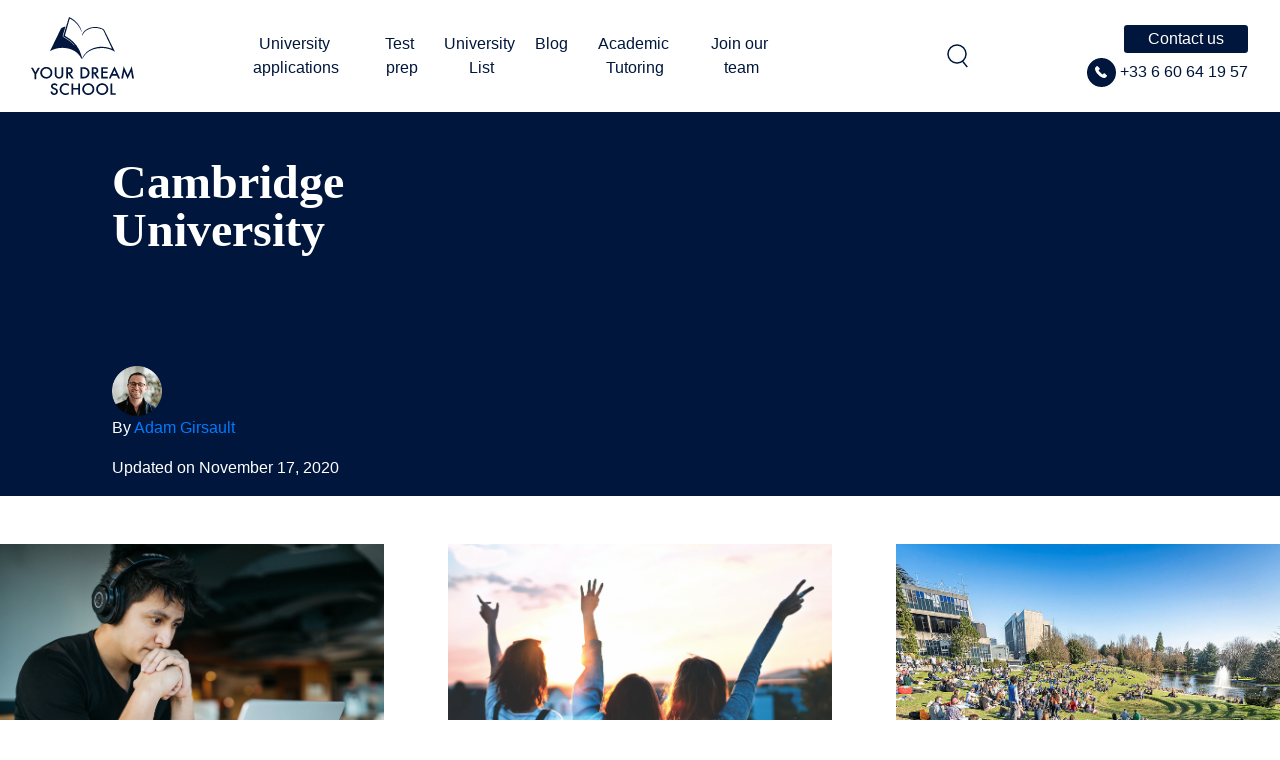

--- FILE ---
content_type: text/html; charset=UTF-8
request_url: https://yourdreamschool.com/university/cambridge-university/
body_size: 43668
content:
<!doctype html>
<html lang="en-US">
  <head><meta charset="utf-8"><script>if(navigator.userAgent.match(/MSIE|Internet Explorer/i)||navigator.userAgent.match(/Trident\/7\..*?rv:11/i)){var href=document.location.href;if(!href.match(/[?&]nowprocket/)){if(href.indexOf("?")==-1){if(href.indexOf("#")==-1){document.location.href=href+"?nowprocket=1"}else{document.location.href=href.replace("#","?nowprocket=1#")}}else{if(href.indexOf("#")==-1){document.location.href=href+"&nowprocket=1"}else{document.location.href=href.replace("#","&nowprocket=1#")}}}}</script><script>(()=>{class RocketLazyLoadScripts{constructor(){this.v="2.0.3",this.userEvents=["keydown","keyup","mousedown","mouseup","mousemove","mouseover","mouseenter","mouseout","mouseleave","touchmove","touchstart","touchend","touchcancel","wheel","click","dblclick","input","visibilitychange"],this.attributeEvents=["onblur","onclick","oncontextmenu","ondblclick","onfocus","onmousedown","onmouseenter","onmouseleave","onmousemove","onmouseout","onmouseover","onmouseup","onmousewheel","onscroll","onsubmit"]}async t(){this.i(),this.o(),/iP(ad|hone)/.test(navigator.userAgent)&&this.h(),this.u(),this.l(this),this.m(),this.k(this),this.p(this),this._(),await Promise.all([this.R(),this.L()]),this.lastBreath=Date.now(),this.S(this),this.P(),this.D(),this.O(),this.M(),await this.C(this.delayedScripts.normal),await this.C(this.delayedScripts.defer),await this.C(this.delayedScripts.async),this.F("domReady"),await this.T(),await this.j(),await this.I(),this.F("windowLoad"),await this.A(),window.dispatchEvent(new Event("rocket-allScriptsLoaded")),this.everythingLoaded=!0,this.lastTouchEnd&&await new Promise((t=>setTimeout(t,500-Date.now()+this.lastTouchEnd))),this.H(),this.F("all"),this.U(),this.W()}i(){this.CSPIssue=sessionStorage.getItem("rocketCSPIssue"),document.addEventListener("securitypolicyviolation",(t=>{this.CSPIssue||"script-src-elem"!==t.violatedDirective||"data"!==t.blockedURI||(this.CSPIssue=!0,sessionStorage.setItem("rocketCSPIssue",!0))}),{isRocket:!0})}o(){window.addEventListener("pageshow",(t=>{this.persisted=t.persisted,this.realWindowLoadedFired=!0}),{isRocket:!0}),window.addEventListener("pagehide",(()=>{this.onFirstUserAction=null}),{isRocket:!0})}h(){let t;function e(e){t=e}window.addEventListener("touchstart",e,{isRocket:!0}),window.addEventListener("touchend",(function i(o){Math.abs(o.changedTouches[0].pageX-t.changedTouches[0].pageX)<10&&Math.abs(o.changedTouches[0].pageY-t.changedTouches[0].pageY)<10&&o.timeStamp-t.timeStamp<200&&(o.target.dispatchEvent(new PointerEvent("click",{target:o.target,bubbles:!0,cancelable:!0,detail:1})),event.preventDefault(),window.removeEventListener("touchstart",e,{isRocket:!0}),window.removeEventListener("touchend",i,{isRocket:!0}))}),{isRocket:!0})}q(t){this.userActionTriggered||("mousemove"!==t.type||this.firstMousemoveIgnored?"keyup"===t.type||"mouseover"===t.type||"mouseout"===t.type||(this.userActionTriggered=!0,this.onFirstUserAction&&this.onFirstUserAction()):this.firstMousemoveIgnored=!0),"click"===t.type&&t.preventDefault(),this.savedUserEvents.length>0&&(t.stopPropagation(),t.stopImmediatePropagation()),"touchstart"===this.lastEvent&&"touchend"===t.type&&(this.lastTouchEnd=Date.now()),"click"===t.type&&(this.lastTouchEnd=0),this.lastEvent=t.type,this.savedUserEvents.push(t)}u(){this.savedUserEvents=[],this.userEventHandler=this.q.bind(this),this.userEvents.forEach((t=>window.addEventListener(t,this.userEventHandler,{passive:!1,isRocket:!0})))}U(){this.userEvents.forEach((t=>window.removeEventListener(t,this.userEventHandler,{passive:!1,isRocket:!0}))),this.savedUserEvents.forEach((t=>{t.target.dispatchEvent(new window[t.constructor.name](t.type,t))}))}m(){this.eventsMutationObserver=new MutationObserver((t=>{const e="return false";for(const i of t){if("attributes"===i.type){const t=i.target.getAttribute(i.attributeName);t&&t!==e&&(i.target.setAttribute("data-rocket-"+i.attributeName,t),i.target["rocket"+i.attributeName]=new Function("event",t),i.target.setAttribute(i.attributeName,e))}"childList"===i.type&&i.addedNodes.forEach((t=>{if(t.nodeType===Node.ELEMENT_NODE)for(const i of t.attributes)this.attributeEvents.includes(i.name)&&i.value&&""!==i.value&&(t.setAttribute("data-rocket-"+i.name,i.value),t["rocket"+i.name]=new Function("event",i.value),t.setAttribute(i.name,e))}))}})),this.eventsMutationObserver.observe(document,{subtree:!0,childList:!0,attributeFilter:this.attributeEvents})}H(){this.eventsMutationObserver.disconnect(),this.attributeEvents.forEach((t=>{document.querySelectorAll("[data-rocket-"+t+"]").forEach((e=>{e.setAttribute(t,e.getAttribute("data-rocket-"+t)),e.removeAttribute("data-rocket-"+t)}))}))}k(t){Object.defineProperty(HTMLElement.prototype,"onclick",{get(){return this.rocketonclick||null},set(e){this.rocketonclick=e,this.setAttribute(t.everythingLoaded?"onclick":"data-rocket-onclick","this.rocketonclick(event)")}})}S(t){function e(e,i){let o=e[i];e[i]=null,Object.defineProperty(e,i,{get:()=>o,set(s){t.everythingLoaded?o=s:e["rocket"+i]=o=s}})}e(document,"onreadystatechange"),e(window,"onload"),e(window,"onpageshow");try{Object.defineProperty(document,"readyState",{get:()=>t.rocketReadyState,set(e){t.rocketReadyState=e},configurable:!0}),document.readyState="loading"}catch(t){console.log("WPRocket DJE readyState conflict, bypassing")}}l(t){this.originalAddEventListener=EventTarget.prototype.addEventListener,this.originalRemoveEventListener=EventTarget.prototype.removeEventListener,this.savedEventListeners=[],EventTarget.prototype.addEventListener=function(e,i,o){o&&o.isRocket||!t.B(e,this)&&!t.userEvents.includes(e)||t.B(e,this)&&!t.userActionTriggered||e.startsWith("rocket-")||t.everythingLoaded?t.originalAddEventListener.call(this,e,i,o):t.savedEventListeners.push({target:this,remove:!1,type:e,func:i,options:o})},EventTarget.prototype.removeEventListener=function(e,i,o){o&&o.isRocket||!t.B(e,this)&&!t.userEvents.includes(e)||t.B(e,this)&&!t.userActionTriggered||e.startsWith("rocket-")||t.everythingLoaded?t.originalRemoveEventListener.call(this,e,i,o):t.savedEventListeners.push({target:this,remove:!0,type:e,func:i,options:o})}}F(t){"all"===t&&(EventTarget.prototype.addEventListener=this.originalAddEventListener,EventTarget.prototype.removeEventListener=this.originalRemoveEventListener),this.savedEventListeners=this.savedEventListeners.filter((e=>{let i=e.type,o=e.target||window;return"domReady"===t&&"DOMContentLoaded"!==i&&"readystatechange"!==i||("windowLoad"===t&&"load"!==i&&"readystatechange"!==i&&"pageshow"!==i||(this.B(i,o)&&(i="rocket-"+i),e.remove?o.removeEventListener(i,e.func,e.options):o.addEventListener(i,e.func,e.options),!1))}))}p(t){let e;function i(e){return t.everythingLoaded?e:e.split(" ").map((t=>"load"===t||t.startsWith("load.")?"rocket-jquery-load":t)).join(" ")}function o(o){function s(e){const s=o.fn[e];o.fn[e]=o.fn.init.prototype[e]=function(){return this[0]===window&&t.userActionTriggered&&("string"==typeof arguments[0]||arguments[0]instanceof String?arguments[0]=i(arguments[0]):"object"==typeof arguments[0]&&Object.keys(arguments[0]).forEach((t=>{const e=arguments[0][t];delete arguments[0][t],arguments[0][i(t)]=e}))),s.apply(this,arguments),this}}if(o&&o.fn&&!t.allJQueries.includes(o)){const e={DOMContentLoaded:[],"rocket-DOMContentLoaded":[]};for(const t in e)document.addEventListener(t,(()=>{e[t].forEach((t=>t()))}),{isRocket:!0});o.fn.ready=o.fn.init.prototype.ready=function(i){function s(){parseInt(o.fn.jquery)>2?setTimeout((()=>i.bind(document)(o))):i.bind(document)(o)}return t.realDomReadyFired?!t.userActionTriggered||t.fauxDomReadyFired?s():e["rocket-DOMContentLoaded"].push(s):e.DOMContentLoaded.push(s),o([])},s("on"),s("one"),s("off"),t.allJQueries.push(o)}e=o}t.allJQueries=[],o(window.jQuery),Object.defineProperty(window,"jQuery",{get:()=>e,set(t){o(t)}})}P(){const t=new Map;document.write=document.writeln=function(e){const i=document.currentScript,o=document.createRange(),s=i.parentElement;let n=t.get(i);void 0===n&&(n=i.nextSibling,t.set(i,n));const c=document.createDocumentFragment();o.setStart(c,0),c.appendChild(o.createContextualFragment(e)),s.insertBefore(c,n)}}async R(){return new Promise((t=>{this.userActionTriggered?t():this.onFirstUserAction=t}))}async L(){return new Promise((t=>{document.addEventListener("DOMContentLoaded",(()=>{this.realDomReadyFired=!0,t()}),{isRocket:!0})}))}async I(){return this.realWindowLoadedFired?Promise.resolve():new Promise((t=>{window.addEventListener("load",t,{isRocket:!0})}))}M(){this.pendingScripts=[];this.scriptsMutationObserver=new MutationObserver((t=>{for(const e of t)e.addedNodes.forEach((t=>{"SCRIPT"!==t.tagName||t.noModule||t.isWPRocket||this.pendingScripts.push({script:t,promise:new Promise((e=>{const i=()=>{const i=this.pendingScripts.findIndex((e=>e.script===t));i>=0&&this.pendingScripts.splice(i,1),e()};t.addEventListener("load",i,{isRocket:!0}),t.addEventListener("error",i,{isRocket:!0}),setTimeout(i,1e3)}))})}))})),this.scriptsMutationObserver.observe(document,{childList:!0,subtree:!0})}async j(){await this.J(),this.pendingScripts.length?(await this.pendingScripts[0].promise,await this.j()):this.scriptsMutationObserver.disconnect()}D(){this.delayedScripts={normal:[],async:[],defer:[]},document.querySelectorAll("script[type$=rocketlazyloadscript]").forEach((t=>{t.hasAttribute("data-rocket-src")?t.hasAttribute("async")&&!1!==t.async?this.delayedScripts.async.push(t):t.hasAttribute("defer")&&!1!==t.defer||"module"===t.getAttribute("data-rocket-type")?this.delayedScripts.defer.push(t):this.delayedScripts.normal.push(t):this.delayedScripts.normal.push(t)}))}async _(){await this.L();let t=[];document.querySelectorAll("script[type$=rocketlazyloadscript][data-rocket-src]").forEach((e=>{let i=e.getAttribute("data-rocket-src");if(i&&!i.startsWith("data:")){i.startsWith("//")&&(i=location.protocol+i);try{const o=new URL(i).origin;o!==location.origin&&t.push({src:o,crossOrigin:e.crossOrigin||"module"===e.getAttribute("data-rocket-type")})}catch(t){}}})),t=[...new Map(t.map((t=>[JSON.stringify(t),t]))).values()],this.N(t,"preconnect")}async $(t){if(await this.G(),!0!==t.noModule||!("noModule"in HTMLScriptElement.prototype))return new Promise((e=>{let i;function o(){(i||t).setAttribute("data-rocket-status","executed"),e()}try{if(navigator.userAgent.includes("Firefox/")||""===navigator.vendor||this.CSPIssue)i=document.createElement("script"),[...t.attributes].forEach((t=>{let e=t.nodeName;"type"!==e&&("data-rocket-type"===e&&(e="type"),"data-rocket-src"===e&&(e="src"),i.setAttribute(e,t.nodeValue))})),t.text&&(i.text=t.text),t.nonce&&(i.nonce=t.nonce),i.hasAttribute("src")?(i.addEventListener("load",o,{isRocket:!0}),i.addEventListener("error",(()=>{i.setAttribute("data-rocket-status","failed-network"),e()}),{isRocket:!0}),setTimeout((()=>{i.isConnected||e()}),1)):(i.text=t.text,o()),i.isWPRocket=!0,t.parentNode.replaceChild(i,t);else{const i=t.getAttribute("data-rocket-type"),s=t.getAttribute("data-rocket-src");i?(t.type=i,t.removeAttribute("data-rocket-type")):t.removeAttribute("type"),t.addEventListener("load",o,{isRocket:!0}),t.addEventListener("error",(i=>{this.CSPIssue&&i.target.src.startsWith("data:")?(console.log("WPRocket: CSP fallback activated"),t.removeAttribute("src"),this.$(t).then(e)):(t.setAttribute("data-rocket-status","failed-network"),e())}),{isRocket:!0}),s?(t.fetchPriority="high",t.removeAttribute("data-rocket-src"),t.src=s):t.src="data:text/javascript;base64,"+window.btoa(unescape(encodeURIComponent(t.text)))}}catch(i){t.setAttribute("data-rocket-status","failed-transform"),e()}}));t.setAttribute("data-rocket-status","skipped")}async C(t){const e=t.shift();return e?(e.isConnected&&await this.$(e),this.C(t)):Promise.resolve()}O(){this.N([...this.delayedScripts.normal,...this.delayedScripts.defer,...this.delayedScripts.async],"preload")}N(t,e){this.trash=this.trash||[];let i=!0;var o=document.createDocumentFragment();t.forEach((t=>{const s=t.getAttribute&&t.getAttribute("data-rocket-src")||t.src;if(s&&!s.startsWith("data:")){const n=document.createElement("link");n.href=s,n.rel=e,"preconnect"!==e&&(n.as="script",n.fetchPriority=i?"high":"low"),t.getAttribute&&"module"===t.getAttribute("data-rocket-type")&&(n.crossOrigin=!0),t.crossOrigin&&(n.crossOrigin=t.crossOrigin),t.integrity&&(n.integrity=t.integrity),t.nonce&&(n.nonce=t.nonce),o.appendChild(n),this.trash.push(n),i=!1}})),document.head.appendChild(o)}W(){this.trash.forEach((t=>t.remove()))}async T(){try{document.readyState="interactive"}catch(t){}this.fauxDomReadyFired=!0;try{await this.G(),document.dispatchEvent(new Event("rocket-readystatechange")),await this.G(),document.rocketonreadystatechange&&document.rocketonreadystatechange(),await this.G(),document.dispatchEvent(new Event("rocket-DOMContentLoaded")),await this.G(),window.dispatchEvent(new Event("rocket-DOMContentLoaded"))}catch(t){console.error(t)}}async A(){try{document.readyState="complete"}catch(t){}try{await this.G(),document.dispatchEvent(new Event("rocket-readystatechange")),await this.G(),document.rocketonreadystatechange&&document.rocketonreadystatechange(),await this.G(),window.dispatchEvent(new Event("rocket-load")),await this.G(),window.rocketonload&&window.rocketonload(),await this.G(),this.allJQueries.forEach((t=>t(window).trigger("rocket-jquery-load"))),await this.G();const t=new Event("rocket-pageshow");t.persisted=this.persisted,window.dispatchEvent(t),await this.G(),window.rocketonpageshow&&window.rocketonpageshow({persisted:this.persisted})}catch(t){console.error(t)}}async G(){Date.now()-this.lastBreath>45&&(await this.J(),this.lastBreath=Date.now())}async J(){return document.hidden?new Promise((t=>setTimeout(t))):new Promise((t=>requestAnimationFrame(t)))}B(t,e){return e===document&&"readystatechange"===t||(e===document&&"DOMContentLoaded"===t||(e===window&&"DOMContentLoaded"===t||(e===window&&"load"===t||e===window&&"pageshow"===t)))}static run(){(new RocketLazyLoadScripts).t()}}RocketLazyLoadScripts.run()})();</script>
  
  <meta http-equiv="x-ua-compatible" content="ie=edge">
  <meta name="viewport" content="width=device-width, initial-scale=1, shrink-to-fit=no">
  <meta name='robots' content='index, follow, max-image-preview:large, max-snippet:-1, max-video-preview:-1' />
	<style>img:is([sizes="auto" i], [sizes^="auto," i]) { contain-intrinsic-size: 3000px 1500px }</style>
	
	<!-- This site is optimized with the Yoast SEO Premium plugin v25.8 (Yoast SEO v25.8) - https://yoast.com/wordpress/plugins/seo/ -->
	<title>Cambridge University - yourdreamschool.com</title><link rel="stylesheet" href="https://yourdreamschool.com/wp-content/cache/fonts/1/google-fonts/css/4/0/c/a67e2ea7ea781943eb2a65ec420d8.css" data-wpr-hosted-gf-parameters="family=Poppins%3Aital%2Cwght%400%2C100%3B0%2C200%3B0%2C300%3B0%2C400%3B0%2C500%3B0%2C600%3B0%2C700%3B0%2C800%3B0%2C900%3B1%2C100%3B1%2C200%3B1%2C300%3B1%2C400%3B1%2C500%3B1%2C600%3B1%2C700%3B1%2C800%3B1%2C900%26amp%3Bdisplay%3Dswap&display=swap"/>
	<link rel="canonical" href="https://yourdreamschool.fr/university/cambridge-university/" />
	<meta property="og:locale" content="en_US" />
	<meta property="og:type" content="article" />
	<meta property="og:title" content="Cambridge University" />
	<meta property="og:url" content="https://yourdreamschool.com/university/cambridge-university/" />
	<meta property="og:site_name" content="yourdreamschool.com" />
	<meta property="article:modified_time" content="2020-11-17T16:13:07+00:00" />
	<meta name="twitter:card" content="summary_large_image" />
	<script type="application/ld+json" class="yoast-schema-graph">{"@context":"https://schema.org","@graph":[{"@type":"WebPage","@id":"https://yourdreamschool.com/university/cambridge-university/","url":"https://yourdreamschool.com/university/cambridge-university/","name":"Cambridge University - yourdreamschool.com","isPartOf":{"@id":"https://yourdreamschool.com/#website"},"datePublished":"2020-08-17T16:02:45+00:00","dateModified":"2020-11-17T16:13:07+00:00","breadcrumb":{"@id":"https://yourdreamschool.com/university/cambridge-university/#breadcrumb"},"inLanguage":"en-US","potentialAction":[{"@type":"ReadAction","target":["https://yourdreamschool.com/university/cambridge-university/"]}]},{"@type":"BreadcrumbList","@id":"https://yourdreamschool.com/university/cambridge-university/#breadcrumb","itemListElement":[{"@type":"ListItem","position":1,"name":"Home","item":"https://yourdreamschool.com/"},{"@type":"ListItem","position":2,"name":"Universités","item":"https://yourdreamschool.com/university/"},{"@type":"ListItem","position":3,"name":"Cambridge University"}]},{"@type":"WebSite","@id":"https://yourdreamschool.com/#website","url":"https://yourdreamschool.com/","name":"yourdreamschool.com","description":"Your Dream School","potentialAction":[{"@type":"SearchAction","target":{"@type":"EntryPoint","urlTemplate":"https://yourdreamschool.com/?s={search_term_string}"},"query-input":{"@type":"PropertyValueSpecification","valueRequired":true,"valueName":"search_term_string"}}],"inLanguage":"en-US"}]}</script>
	<!-- / Yoast SEO Premium plugin. -->


<link rel='dns-prefetch' href='//cdnjs.cloudflare.com' />
<link rel='dns-prefetch' href='//client.crisp.chat' />
<link rel='dns-prefetch' href='//cdn.jsdelivr.net' />
<link rel='dns-prefetch' href='//yourdreamschool.fr' />


<script type="rocketlazyloadscript" data-rocket-type="text/javascript">
/* <![CDATA[ */
window._wpemojiSettings = {"baseUrl":"https:\/\/s.w.org\/images\/core\/emoji\/16.0.1\/72x72\/","ext":".png","svgUrl":"https:\/\/s.w.org\/images\/core\/emoji\/16.0.1\/svg\/","svgExt":".svg","source":{"concatemoji":"https:\/\/yourdreamschool.com\/wp-includes\/js\/wp-emoji-release.min.js?ver=6.8.3"}};
/*! This file is auto-generated */
!function(s,n){var o,i,e;function c(e){try{var t={supportTests:e,timestamp:(new Date).valueOf()};sessionStorage.setItem(o,JSON.stringify(t))}catch(e){}}function p(e,t,n){e.clearRect(0,0,e.canvas.width,e.canvas.height),e.fillText(t,0,0);var t=new Uint32Array(e.getImageData(0,0,e.canvas.width,e.canvas.height).data),a=(e.clearRect(0,0,e.canvas.width,e.canvas.height),e.fillText(n,0,0),new Uint32Array(e.getImageData(0,0,e.canvas.width,e.canvas.height).data));return t.every(function(e,t){return e===a[t]})}function u(e,t){e.clearRect(0,0,e.canvas.width,e.canvas.height),e.fillText(t,0,0);for(var n=e.getImageData(16,16,1,1),a=0;a<n.data.length;a++)if(0!==n.data[a])return!1;return!0}function f(e,t,n,a){switch(t){case"flag":return n(e,"\ud83c\udff3\ufe0f\u200d\u26a7\ufe0f","\ud83c\udff3\ufe0f\u200b\u26a7\ufe0f")?!1:!n(e,"\ud83c\udde8\ud83c\uddf6","\ud83c\udde8\u200b\ud83c\uddf6")&&!n(e,"\ud83c\udff4\udb40\udc67\udb40\udc62\udb40\udc65\udb40\udc6e\udb40\udc67\udb40\udc7f","\ud83c\udff4\u200b\udb40\udc67\u200b\udb40\udc62\u200b\udb40\udc65\u200b\udb40\udc6e\u200b\udb40\udc67\u200b\udb40\udc7f");case"emoji":return!a(e,"\ud83e\udedf")}return!1}function g(e,t,n,a){var r="undefined"!=typeof WorkerGlobalScope&&self instanceof WorkerGlobalScope?new OffscreenCanvas(300,150):s.createElement("canvas"),o=r.getContext("2d",{willReadFrequently:!0}),i=(o.textBaseline="top",o.font="600 32px Arial",{});return e.forEach(function(e){i[e]=t(o,e,n,a)}),i}function t(e){var t=s.createElement("script");t.src=e,t.defer=!0,s.head.appendChild(t)}"undefined"!=typeof Promise&&(o="wpEmojiSettingsSupports",i=["flag","emoji"],n.supports={everything:!0,everythingExceptFlag:!0},e=new Promise(function(e){s.addEventListener("DOMContentLoaded",e,{once:!0})}),new Promise(function(t){var n=function(){try{var e=JSON.parse(sessionStorage.getItem(o));if("object"==typeof e&&"number"==typeof e.timestamp&&(new Date).valueOf()<e.timestamp+604800&&"object"==typeof e.supportTests)return e.supportTests}catch(e){}return null}();if(!n){if("undefined"!=typeof Worker&&"undefined"!=typeof OffscreenCanvas&&"undefined"!=typeof URL&&URL.createObjectURL&&"undefined"!=typeof Blob)try{var e="postMessage("+g.toString()+"("+[JSON.stringify(i),f.toString(),p.toString(),u.toString()].join(",")+"));",a=new Blob([e],{type:"text/javascript"}),r=new Worker(URL.createObjectURL(a),{name:"wpTestEmojiSupports"});return void(r.onmessage=function(e){c(n=e.data),r.terminate(),t(n)})}catch(e){}c(n=g(i,f,p,u))}t(n)}).then(function(e){for(var t in e)n.supports[t]=e[t],n.supports.everything=n.supports.everything&&n.supports[t],"flag"!==t&&(n.supports.everythingExceptFlag=n.supports.everythingExceptFlag&&n.supports[t]);n.supports.everythingExceptFlag=n.supports.everythingExceptFlag&&!n.supports.flag,n.DOMReady=!1,n.readyCallback=function(){n.DOMReady=!0}}).then(function(){return e}).then(function(){var e;n.supports.everything||(n.readyCallback(),(e=n.source||{}).concatemoji?t(e.concatemoji):e.wpemoji&&e.twemoji&&(t(e.twemoji),t(e.wpemoji)))}))}((window,document),window._wpemojiSettings);
/* ]]> */
</script>
<link data-minify="1" rel='stylesheet' id='slickCss-css' href='https://yourdreamschool.com/wp-content/cache/min/1/npm/slick-carousel@1.8.1/slick/slick.css?ver=1768923878' type='text/css' media='all' />
<link rel='stylesheet' id='wp-event-manager-frontend-css' href='https://yourdreamschool.com/wp-content/plugins/wp-event-manager/assets/css/frontend.min.css?ver=6.8.3' type='text/css' media='all' />
<link data-minify="1" rel='stylesheet' id='wp-event-manager-jquery-ui-daterangepicker-css' href='https://yourdreamschool.com/wp-content/cache/min/1/wp-content/plugins/wp-event-manager/assets/js/jquery-ui-daterangepicker/jquery.comiseo.daterangepicker.css?ver=1768923878' type='text/css' media='all' />
<link data-minify="1" rel='stylesheet' id='wp-event-manager-jquery-ui-daterangepicker-style-css' href='https://yourdreamschool.com/wp-content/cache/min/1/wp-content/plugins/wp-event-manager/assets/js/jquery-ui-daterangepicker/styles.css?ver=1768923878' type='text/css' media='all' />
<link data-minify="1" rel='stylesheet' id='wp-event-manager-jquery-ui-css-css' href='https://yourdreamschool.com/wp-content/cache/background-css/1/yourdreamschool.com/wp-content/cache/min/1/wp-content/plugins/wp-event-manager/assets/js/jquery-ui/jquery-ui.css?ver=1768923878&wpr_t=1770086319' type='text/css' media='all' />
<link rel='stylesheet' id='wp-event-manager-grid-style-css' href='https://yourdreamschool.com/wp-content/plugins/wp-event-manager/assets/css/wpem-grid.min.css?ver=6.8.3' type='text/css' media='all' />
<link data-minify="1" rel='stylesheet' id='wp-event-manager-font-style-css' href='https://yourdreamschool.com/wp-content/cache/min/1/wp-content/plugins/wp-event-manager/assets/fonts/style.css?ver=1768923878' type='text/css' media='all' />
<style id='wp-emoji-styles-inline-css' type='text/css'>

	img.wp-smiley, img.emoji {
		display: inline !important;
		border: none !important;
		box-shadow: none !important;
		height: 1em !important;
		width: 1em !important;
		margin: 0 0.07em !important;
		vertical-align: -0.1em !important;
		background: none !important;
		padding: 0 !important;
	}
</style>
<link rel='stylesheet' id='wp-block-library-css' href='https://yourdreamschool.com/wp-includes/css/dist/block-library/style.min.css?ver=6.8.3' type='text/css' media='all' />
<link data-minify="1" rel='stylesheet' id='k_carousel-cgb-style-css-css' href='https://yourdreamschool.com/wp-content/cache/min/1/wp-content/plugins/yourdreamschool-plugins-carousel/dist/blocks.style.build.css?ver=1768923878' type='text/css' media='all' />
<link data-minify="1" rel='stylesheet' id='jet-engine-frontend-css' href='https://yourdreamschool.com/wp-content/cache/min/1/wp-content/plugins/jet-engine/assets/css/frontend.css?ver=1768923878' type='text/css' media='all' />
<style id='global-styles-inline-css' type='text/css'>
:root{--wp--preset--aspect-ratio--square: 1;--wp--preset--aspect-ratio--4-3: 4/3;--wp--preset--aspect-ratio--3-4: 3/4;--wp--preset--aspect-ratio--3-2: 3/2;--wp--preset--aspect-ratio--2-3: 2/3;--wp--preset--aspect-ratio--16-9: 16/9;--wp--preset--aspect-ratio--9-16: 9/16;--wp--preset--color--black: #000000;--wp--preset--color--cyan-bluish-gray: #abb8c3;--wp--preset--color--white: #ffffff;--wp--preset--color--pale-pink: #f78da7;--wp--preset--color--vivid-red: #cf2e2e;--wp--preset--color--luminous-vivid-orange: #ff6900;--wp--preset--color--luminous-vivid-amber: #fcb900;--wp--preset--color--light-green-cyan: #7bdcb5;--wp--preset--color--vivid-green-cyan: #00d084;--wp--preset--color--pale-cyan-blue: #8ed1fc;--wp--preset--color--vivid-cyan-blue: #0693e3;--wp--preset--color--vivid-purple: #9b51e0;--wp--preset--gradient--vivid-cyan-blue-to-vivid-purple: linear-gradient(135deg,rgba(6,147,227,1) 0%,rgb(155,81,224) 100%);--wp--preset--gradient--light-green-cyan-to-vivid-green-cyan: linear-gradient(135deg,rgb(122,220,180) 0%,rgb(0,208,130) 100%);--wp--preset--gradient--luminous-vivid-amber-to-luminous-vivid-orange: linear-gradient(135deg,rgba(252,185,0,1) 0%,rgba(255,105,0,1) 100%);--wp--preset--gradient--luminous-vivid-orange-to-vivid-red: linear-gradient(135deg,rgba(255,105,0,1) 0%,rgb(207,46,46) 100%);--wp--preset--gradient--very-light-gray-to-cyan-bluish-gray: linear-gradient(135deg,rgb(238,238,238) 0%,rgb(169,184,195) 100%);--wp--preset--gradient--cool-to-warm-spectrum: linear-gradient(135deg,rgb(74,234,220) 0%,rgb(151,120,209) 20%,rgb(207,42,186) 40%,rgb(238,44,130) 60%,rgb(251,105,98) 80%,rgb(254,248,76) 100%);--wp--preset--gradient--blush-light-purple: linear-gradient(135deg,rgb(255,206,236) 0%,rgb(152,150,240) 100%);--wp--preset--gradient--blush-bordeaux: linear-gradient(135deg,rgb(254,205,165) 0%,rgb(254,45,45) 50%,rgb(107,0,62) 100%);--wp--preset--gradient--luminous-dusk: linear-gradient(135deg,rgb(255,203,112) 0%,rgb(199,81,192) 50%,rgb(65,88,208) 100%);--wp--preset--gradient--pale-ocean: linear-gradient(135deg,rgb(255,245,203) 0%,rgb(182,227,212) 50%,rgb(51,167,181) 100%);--wp--preset--gradient--electric-grass: linear-gradient(135deg,rgb(202,248,128) 0%,rgb(113,206,126) 100%);--wp--preset--gradient--midnight: linear-gradient(135deg,rgb(2,3,129) 0%,rgb(40,116,252) 100%);--wp--preset--font-size--small: 13px;--wp--preset--font-size--medium: 20px;--wp--preset--font-size--large: 36px;--wp--preset--font-size--x-large: 42px;--wp--preset--spacing--20: 0.44rem;--wp--preset--spacing--30: 0.67rem;--wp--preset--spacing--40: 1rem;--wp--preset--spacing--50: 1.5rem;--wp--preset--spacing--60: 2.25rem;--wp--preset--spacing--70: 3.38rem;--wp--preset--spacing--80: 5.06rem;--wp--preset--shadow--natural: 6px 6px 9px rgba(0, 0, 0, 0.2);--wp--preset--shadow--deep: 12px 12px 50px rgba(0, 0, 0, 0.4);--wp--preset--shadow--sharp: 6px 6px 0px rgba(0, 0, 0, 0.2);--wp--preset--shadow--outlined: 6px 6px 0px -3px rgba(255, 255, 255, 1), 6px 6px rgba(0, 0, 0, 1);--wp--preset--shadow--crisp: 6px 6px 0px rgba(0, 0, 0, 1);}:where(body) { margin: 0; }.wp-site-blocks > .alignleft { float: left; margin-right: 2em; }.wp-site-blocks > .alignright { float: right; margin-left: 2em; }.wp-site-blocks > .aligncenter { justify-content: center; margin-left: auto; margin-right: auto; }:where(.is-layout-flex){gap: 0.5em;}:where(.is-layout-grid){gap: 0.5em;}.is-layout-flow > .alignleft{float: left;margin-inline-start: 0;margin-inline-end: 2em;}.is-layout-flow > .alignright{float: right;margin-inline-start: 2em;margin-inline-end: 0;}.is-layout-flow > .aligncenter{margin-left: auto !important;margin-right: auto !important;}.is-layout-constrained > .alignleft{float: left;margin-inline-start: 0;margin-inline-end: 2em;}.is-layout-constrained > .alignright{float: right;margin-inline-start: 2em;margin-inline-end: 0;}.is-layout-constrained > .aligncenter{margin-left: auto !important;margin-right: auto !important;}.is-layout-constrained > :where(:not(.alignleft):not(.alignright):not(.alignfull)){margin-left: auto !important;margin-right: auto !important;}body .is-layout-flex{display: flex;}.is-layout-flex{flex-wrap: wrap;align-items: center;}.is-layout-flex > :is(*, div){margin: 0;}body .is-layout-grid{display: grid;}.is-layout-grid > :is(*, div){margin: 0;}body{padding-top: 0px;padding-right: 0px;padding-bottom: 0px;padding-left: 0px;}a:where(:not(.wp-element-button)){text-decoration: underline;}:root :where(.wp-element-button, .wp-block-button__link){background-color: #32373c;border-width: 0;color: #fff;font-family: inherit;font-size: inherit;line-height: inherit;padding: calc(0.667em + 2px) calc(1.333em + 2px);text-decoration: none;}.has-black-color{color: var(--wp--preset--color--black) !important;}.has-cyan-bluish-gray-color{color: var(--wp--preset--color--cyan-bluish-gray) !important;}.has-white-color{color: var(--wp--preset--color--white) !important;}.has-pale-pink-color{color: var(--wp--preset--color--pale-pink) !important;}.has-vivid-red-color{color: var(--wp--preset--color--vivid-red) !important;}.has-luminous-vivid-orange-color{color: var(--wp--preset--color--luminous-vivid-orange) !important;}.has-luminous-vivid-amber-color{color: var(--wp--preset--color--luminous-vivid-amber) !important;}.has-light-green-cyan-color{color: var(--wp--preset--color--light-green-cyan) !important;}.has-vivid-green-cyan-color{color: var(--wp--preset--color--vivid-green-cyan) !important;}.has-pale-cyan-blue-color{color: var(--wp--preset--color--pale-cyan-blue) !important;}.has-vivid-cyan-blue-color{color: var(--wp--preset--color--vivid-cyan-blue) !important;}.has-vivid-purple-color{color: var(--wp--preset--color--vivid-purple) !important;}.has-black-background-color{background-color: var(--wp--preset--color--black) !important;}.has-cyan-bluish-gray-background-color{background-color: var(--wp--preset--color--cyan-bluish-gray) !important;}.has-white-background-color{background-color: var(--wp--preset--color--white) !important;}.has-pale-pink-background-color{background-color: var(--wp--preset--color--pale-pink) !important;}.has-vivid-red-background-color{background-color: var(--wp--preset--color--vivid-red) !important;}.has-luminous-vivid-orange-background-color{background-color: var(--wp--preset--color--luminous-vivid-orange) !important;}.has-luminous-vivid-amber-background-color{background-color: var(--wp--preset--color--luminous-vivid-amber) !important;}.has-light-green-cyan-background-color{background-color: var(--wp--preset--color--light-green-cyan) !important;}.has-vivid-green-cyan-background-color{background-color: var(--wp--preset--color--vivid-green-cyan) !important;}.has-pale-cyan-blue-background-color{background-color: var(--wp--preset--color--pale-cyan-blue) !important;}.has-vivid-cyan-blue-background-color{background-color: var(--wp--preset--color--vivid-cyan-blue) !important;}.has-vivid-purple-background-color{background-color: var(--wp--preset--color--vivid-purple) !important;}.has-black-border-color{border-color: var(--wp--preset--color--black) !important;}.has-cyan-bluish-gray-border-color{border-color: var(--wp--preset--color--cyan-bluish-gray) !important;}.has-white-border-color{border-color: var(--wp--preset--color--white) !important;}.has-pale-pink-border-color{border-color: var(--wp--preset--color--pale-pink) !important;}.has-vivid-red-border-color{border-color: var(--wp--preset--color--vivid-red) !important;}.has-luminous-vivid-orange-border-color{border-color: var(--wp--preset--color--luminous-vivid-orange) !important;}.has-luminous-vivid-amber-border-color{border-color: var(--wp--preset--color--luminous-vivid-amber) !important;}.has-light-green-cyan-border-color{border-color: var(--wp--preset--color--light-green-cyan) !important;}.has-vivid-green-cyan-border-color{border-color: var(--wp--preset--color--vivid-green-cyan) !important;}.has-pale-cyan-blue-border-color{border-color: var(--wp--preset--color--pale-cyan-blue) !important;}.has-vivid-cyan-blue-border-color{border-color: var(--wp--preset--color--vivid-cyan-blue) !important;}.has-vivid-purple-border-color{border-color: var(--wp--preset--color--vivid-purple) !important;}.has-vivid-cyan-blue-to-vivid-purple-gradient-background{background: var(--wp--preset--gradient--vivid-cyan-blue-to-vivid-purple) !important;}.has-light-green-cyan-to-vivid-green-cyan-gradient-background{background: var(--wp--preset--gradient--light-green-cyan-to-vivid-green-cyan) !important;}.has-luminous-vivid-amber-to-luminous-vivid-orange-gradient-background{background: var(--wp--preset--gradient--luminous-vivid-amber-to-luminous-vivid-orange) !important;}.has-luminous-vivid-orange-to-vivid-red-gradient-background{background: var(--wp--preset--gradient--luminous-vivid-orange-to-vivid-red) !important;}.has-very-light-gray-to-cyan-bluish-gray-gradient-background{background: var(--wp--preset--gradient--very-light-gray-to-cyan-bluish-gray) !important;}.has-cool-to-warm-spectrum-gradient-background{background: var(--wp--preset--gradient--cool-to-warm-spectrum) !important;}.has-blush-light-purple-gradient-background{background: var(--wp--preset--gradient--blush-light-purple) !important;}.has-blush-bordeaux-gradient-background{background: var(--wp--preset--gradient--blush-bordeaux) !important;}.has-luminous-dusk-gradient-background{background: var(--wp--preset--gradient--luminous-dusk) !important;}.has-pale-ocean-gradient-background{background: var(--wp--preset--gradient--pale-ocean) !important;}.has-electric-grass-gradient-background{background: var(--wp--preset--gradient--electric-grass) !important;}.has-midnight-gradient-background{background: var(--wp--preset--gradient--midnight) !important;}.has-small-font-size{font-size: var(--wp--preset--font-size--small) !important;}.has-medium-font-size{font-size: var(--wp--preset--font-size--medium) !important;}.has-large-font-size{font-size: var(--wp--preset--font-size--large) !important;}.has-x-large-font-size{font-size: var(--wp--preset--font-size--x-large) !important;}
:where(.wp-block-post-template.is-layout-flex){gap: 1.25em;}:where(.wp-block-post-template.is-layout-grid){gap: 1.25em;}
:where(.wp-block-columns.is-layout-flex){gap: 2em;}:where(.wp-block-columns.is-layout-grid){gap: 2em;}
:root :where(.wp-block-pullquote){font-size: 1.5em;line-height: 1.6;}
</style>
<link data-minify="1" rel='stylesheet' id='woocommerce-layout-css' href='https://yourdreamschool.com/wp-content/cache/min/1/wp-content/plugins/woocommerce/assets/css/woocommerce-layout.css?ver=1768923878' type='text/css' media='all' />
<link data-minify="1" rel='stylesheet' id='woocommerce-smallscreen-css' href='https://yourdreamschool.com/wp-content/cache/min/1/wp-content/plugins/woocommerce/assets/css/woocommerce-smallscreen.css?ver=1768923878' type='text/css' media='only screen and (max-width: 768px)' />
<link data-minify="1" rel='stylesheet' id='woocommerce-general-css' href='https://yourdreamschool.com/wp-content/cache/background-css/1/yourdreamschool.com/wp-content/cache/min/1/wp-content/plugins/woocommerce/assets/css/woocommerce.css?ver=1768923878&wpr_t=1770086319' type='text/css' media='all' />
<style id='woocommerce-inline-inline-css' type='text/css'>
.woocommerce form .form-row .required { visibility: visible; }
</style>
<link rel='stylesheet' id='wp-event-manager-jquery-timepicker-css-css' href='https://yourdreamschool.com/wp-content/plugins/wp-event-manager/assets/js/jquery-timepicker/jquery.timepicker.min.css?ver=6.8.3' type='text/css' media='all' />
<link rel='stylesheet' id='wpml-legacy-horizontal-list-0-css' href='https://yourdreamschool.com/wp-content/plugins/sitepress-multilingual-cms/templates/language-switchers/legacy-list-horizontal/style.min.css?ver=1' type='text/css' media='all' />
<link data-minify="1" rel='stylesheet' id='brands-styles-css' href='https://yourdreamschool.com/wp-content/cache/min/1/wp-content/plugins/woocommerce/assets/css/brands.css?ver=1768923878' type='text/css' media='all' />

<link data-minify="1" rel='stylesheet' id='sage/main.css-css' href='https://yourdreamschool.com/wp-content/cache/min/1/wp-content/themes/yourdreamschool-theme/dist/styles/main_7a36d222.css?ver=1768923878' type='text/css' media='all' />
<style id='rocket-lazyload-inline-css' type='text/css'>
.rll-youtube-player{position:relative;padding-bottom:56.23%;height:0;overflow:hidden;max-width:100%;}.rll-youtube-player:focus-within{outline: 2px solid currentColor;outline-offset: 5px;}.rll-youtube-player iframe{position:absolute;top:0;left:0;width:100%;height:100%;z-index:100;background:0 0}.rll-youtube-player img{bottom:0;display:block;left:0;margin:auto;max-width:100%;width:100%;position:absolute;right:0;top:0;border:none;height:auto;-webkit-transition:.4s all;-moz-transition:.4s all;transition:.4s all}.rll-youtube-player img:hover{-webkit-filter:brightness(75%)}.rll-youtube-player .play{height:100%;width:100%;left:0;top:0;position:absolute;background:var(--wpr-bg-14adc295-8d8d-47d5-a382-bee3e78be7ef) no-repeat center;background-color: transparent !important;cursor:pointer;border:none;}
</style>
<script type="text/javascript" src="https://yourdreamschool.com/wp-includes/js/jquery/jquery.min.js?ver=3.7.1" id="jquery-core-js"></script>
<script type="rocketlazyloadscript" data-rocket-type="text/javascript" data-rocket-src="https://yourdreamschool.com/wp-includes/js/jquery/jquery-migrate.min.js?ver=3.4.1" id="jquery-migrate-js" data-rocket-defer defer></script>
<script type="rocketlazyloadscript" data-rocket-type="text/javascript" data-rocket-src="https://yourdreamschool.com/wp-content/plugins/woocommerce/assets/js/jquery-blockui/jquery.blockUI.min.js?ver=2.7.0-wc.10.1.3" id="jquery-blockui-js" defer="defer" data-wp-strategy="defer"></script>
<script type="text/javascript" id="wc-add-to-cart-js-extra">
/* <![CDATA[ */
var wc_add_to_cart_params = {"ajax_url":"\/wp-admin\/admin-ajax.php","wc_ajax_url":"\/?wc-ajax=%%endpoint%%","i18n_view_cart":"View cart","cart_url":"https:\/\/yourdreamschool.com\/cart\/","is_cart":"","cart_redirect_after_add":"no"};
/* ]]> */
</script>
<script type="rocketlazyloadscript" data-rocket-type="text/javascript" data-rocket-src="https://yourdreamschool.com/wp-content/plugins/woocommerce/assets/js/frontend/add-to-cart.min.js?ver=10.1.3" id="wc-add-to-cart-js" defer="defer" data-wp-strategy="defer"></script>
<script type="rocketlazyloadscript" data-rocket-type="text/javascript" data-rocket-src="https://yourdreamschool.com/wp-content/plugins/woocommerce/assets/js/js-cookie/js.cookie.min.js?ver=2.1.4-wc.10.1.3" id="js-cookie-js" defer="defer" data-wp-strategy="defer"></script>
<script type="text/javascript" id="woocommerce-js-extra">
/* <![CDATA[ */
var woocommerce_params = {"ajax_url":"\/wp-admin\/admin-ajax.php","wc_ajax_url":"\/?wc-ajax=%%endpoint%%","i18n_password_show":"Show password","i18n_password_hide":"Hide password"};
/* ]]> */
</script>
<script type="rocketlazyloadscript" data-rocket-type="text/javascript" data-rocket-src="https://yourdreamschool.com/wp-content/plugins/woocommerce/assets/js/frontend/woocommerce.min.js?ver=10.1.3" id="woocommerce-js" defer="defer" data-wp-strategy="defer"></script>
<script type="text/javascript" id="wpml-xdomain-data-js-extra">
/* <![CDATA[ */
var wpml_xdomain_data = {"css_selector":"wpml-ls-item","ajax_url":"https:\/\/yourdreamschool.com\/wp-admin\/admin-ajax.php","current_lang":"en","_nonce":"e43f2af774"};
/* ]]> */
</script>
<script type="rocketlazyloadscript" data-minify="1" data-rocket-type="text/javascript" data-rocket-src="https://yourdreamschool.com/wp-content/cache/min/1/wp-content/plugins/sitepress-multilingual-cms/res/js/xdomain-data.js?ver=1763469871" id="wpml-xdomain-data-js" defer="defer" data-wp-strategy="defer"></script>
<link rel="https://api.w.org/" href="https://yourdreamschool.com/wp-json/" /><link rel="alternate" title="JSON" type="application/json" href="https://yourdreamschool.com/wp-json/wp/v2/university/1112" /><link rel="EditURI" type="application/rsd+xml" title="RSD" href="https://yourdreamschool.com/xmlrpc.php?rsd" />
<meta name="generator" content="WordPress 6.8.3" />
<meta name="generator" content="WooCommerce 10.1.3" />
<link rel='shortlink' href='https://yourdreamschool.com/?p=1112' />
<link rel="alternate" title="oEmbed (JSON)" type="application/json+oembed" href="https://yourdreamschool.com/wp-json/oembed/1.0/embed?url=https%3A%2F%2Fyourdreamschool.com%2Funiversity%2Fcambridge-university%2F" />
<link rel="alternate" title="oEmbed (XML)" type="text/xml+oembed" href="https://yourdreamschool.com/wp-json/oembed/1.0/embed?url=https%3A%2F%2Fyourdreamschool.com%2Funiversity%2Fcambridge-university%2F&#038;format=xml" />
<meta name="generator" content="WPML ver:4.7.6 stt:1,4,20,2;" />
<!-- start Simple Custom CSS and JS -->
<style type="text/css">
/*------------------------------
  Utility
------------------------------ */
.yds-pt-20 {
	padding-top: 20px !important;
}
.yds-mb-20 {
	margin-bottom: 20px !important;
}

.fig-mb-0 {
	margin-bottom: 0 !important;
}

@media (min-width: 576px) {}

@media (min-width: 768px) {
	.yds-md-pt-0 {
		padding-top: 0 !important;
	}
}

@media (min-width: 992px) {
	.yds-lg-mxw-75 {
		max-width: 75% !important;
	}
}

@media (min-width: 1200px) {}

@media (min-width: 1400px) {}
</style>
<!-- end Simple Custom CSS and JS -->
<!-- start Simple Custom CSS and JS -->
<style type="text/css">
.slider7 .carouselSave__slideContainer {
	    padding-bottom: 1rem !important;
}

.footer.content-info {
    margin-top: 0;
}

.twoCta {
    margin-bottom: 5rem
}

.rtl .slider1 .carouselSave__slideContainer,
.rtl .slider2 .carouselSave__slideContainer,
.rtl .slider3 .carouselSave__slideContainer,
.rtl .slider4 .carouselSave__slideContainer,
.rtl .slider5 .carouselSave__slideContainer,
.rtl .slider6 .carouselSave__slideContainer,
.rtl .slider7 .carouselSave__slideContainer {
    direction: ltr;
}

.rtl .carouselSave__paragraph, .rtl .carouselSave__title {
    text-align: right;
}

.blog-inner-image {
    max-width: 650px !important;
}</style>
<!-- end Simple Custom CSS and JS -->
<!-- start Simple Custom CSS and JS -->
<style type="text/css">
/*------------------------------
  Global
------------------------------ */
.page-id-14413 {
	text-align: inherit !important;
}

.content .main {
	--font-family-poppins: Poppins, sans-serif;
	--font-family-playfair: 'Playfair Display', serif;
	margin-top: 53px;
}

.wp-block-image img {
    height: auto;
    width: 100%;
}

.slider1,
.slider2,
.slider3,
.slider4 {
	background-color: inherit !important;
	margin-bottom: inherit !important;
    max-width: inherit !important;
    margin-left: inherit !important;
    margin-right: inherit !important;
    margin-top: inherit !important;
    padding-top: inherit !important;
}

@media (min-width: 992px) {
	.content .main {
		margin-top: 0;
	}
}

/*------------------------------
Button
------------------------------ */
[class*='yds-cta__'] a,
[class*='yds-cta__'] button {
	-webkit-appearance: none;
	appearance: none;
	user-select: none;
	border-radius: 0.375rem;
	box-shadow: none;
	box-sizing: border-box;
	cursor: pointer;
	font-family: var(--font-family-poppins);
	font-size: 0.875rem;
	display: inline-block;
	text-align: center;
	word-break: break-word;
	color: #03d4a5 !important;
	text-decoration: none;
	background-color: transparent;
	border: 1px solid #03d4a5;
	padding: 0.95rem;
	line-height: 1.3em;
	transition: 300ms all ease;
}

.yds-cta__primary.focused a,
.yds-cta__primary.focused button {
	color: #01163c !important;
	background-color: #03d4a5 !important;
}

.yds-cta__primary a:focus,
.yds-cta__primary a:hover,
.yds-cta__primary button:hover,
.yds-cta__primary button:focus {
	text-decoration: underline;
	text-underline-offset: 0.25rem;
}

.yds-cta__primary.focused a:focus,
.yds-cta__primary.focused a:hover,
.yds-cta__primary.focused button:hover,
.yds-cta__primary.focused button:focus {
	text-decoration: none !important;
}

.yds-cta__secondary a,
.yds-cta__secondary button {
	color: #fff !important;
	border-color: transparent;
	background-color: #01163c;
}

.yds-cta__secondary.focused a,
.yds-cta__secondary.focused button {
	color: #fff !important;
	background-color: #01163c !important;
}

.yds-cta__tertiary a,
.yds-cta__tertiary button {
    color: #01163c !important;
    border-color: #01163c !important;
}

.yds-cta__tertiary a:hover,
.yds-cta__tertiary button:hover {
    background-color: #01163c !important;
    color: #fff !important;
    border-color: #01163c !important;
}

@media (min-width: 576px) {
	[class*='yds-cta__'] a,
	[class*='yds-cta__'] button {
		font-size: 1rem;
	}
}

@media (min-width: 768px) {
	[class*='yds-cta__'] .cta-md-small a,
	[class*='yds-cta__'] .cta-md-small button {
		padding: 0.875rem;
		font-size: 0.95rem;
	}
}

/*------------------------------
Headings
------------------------------ */
.yds-heading__primary {
	font-family: var(--font-family-playfair);
	font-weight: 600;
	font-size: 1.75rem;
	line-height: 1.2em;
}

@media (min-width: 768px) {
	.yds-heading__primary {
		font-size: 2rem;
	}
}

@media (min-width: 992px) {
	.yds-heading__primary {
		font-size: 2.5rem;
	}
}

@media (min-width: 1200px) {
	.yds-heading__primary {
		font-size: 3rem;
	}
}

@media (min-width: 1400px) {
	h1.yds-heading__primary {
		font-size: 3.35rem;
	}
}

/*------------------------------
Hero Section
------------------------------ */
.yds-hero {
	position: relative;
	background: #01163c;
	color: #fff;
	font-family: var(--font-family-poppins);
	padding: 30px 20px;
	margin-bottom: 0;
}

.yds-hero .yds-hero__content {
	display: flex;
	flex-direction: column;
	justify-content: center;
	gap: 0.375rem;
	margin-bottom: 1.5rem;
}

.yds-hero .yds-hero__content-tagline {
	font-size: 1rem;
}

.yds-hero .wp-block-buttons,
.yds-hero .yds-cta__primary,
.yds-hero .yds-cta__primary a {
	width: 100%;
}

.yds-hero .yds-hero__image .wp-block-image {
	margin: 0 !important;
	width: 100%;
}

.yds-hero .wp-block-image img {
	display: block;
	width: 100%;
	height: auto;
	object-fit: cover;
	object-position: center;
}

@media (min-width: 640px) {
	.yds-hero .wp-block-columns {
		flex-wrap: nowrap !important;
	}

	.yds-hero .yds-hero__content {
		padding-right: 1.5rem;
	}
}

@media (min-width: 768px) {
	.yds-hero {
		padding: 50px 40px;
	}

	.yds-hero .yds-hero__content-tagline {
		font-size: 1.2rem;
	}
}

@media (min-width: 992px) {
	.yds-hero {
		display: flex !important;
		padding: 0;
		width: 100%;
		max-width: 100%;
	}

	.yds-hero .yds-heading__primary {
		line-height: 1.1em;
	}

	.yds-hero .yds-hero__content-tagline {
		margin-bottom: 2.5rem;
	}

	.yds-hero .yds-hero__content {
		min-width: calc(45% - 1em);
	}

	.yds-hero .yds-hero__image {
		min-width: calc(55% - 1em);
	}

	.yds-hero .yds-hero__image .wp-block-image img {
		height: 720px;
	}

	.yds-hero .yds-hero__content {
		padding-left: 2rem;
		padding-right: 1rem;
	}

	.yds-hero .wp-block-buttons,
	.yds-hero .yds-cta__primary,
	.yds-hero .yds-cta__primary a {
		width: unset;
	}
}

@media (min-width: 1200px) {
	.yds-hero .yds-hero__content {
		padding-left: 3rem;
		padding-right: 2rem;
	}
}

@media (min-width: 1400px) {
	.yds-hero .yds-hero__content {
		padding-left: 7rem;
		padding-right: 3rem;
		padding-top: 2rem;
		padding-bottom: 2rem;
	}
}

/*------------------------------
Feature Section
------------------------------ */
.yds-feature-section {
	position: relative;
	display: flex;
	flex-direction: column;
	font-family: var(--font-family-poppins);
	width: 100%;
	max-width: 1400px;
	gap: 2rem;
	padding: 1.5rem;
	margin: 0 auto;
}

.yds-feature-section .yds-feature-section__inner {
	display: flex !important;
	flex-wrap: wrap !important;
	width: 100% !important;
	margin-bottom: 0 !important;
}

.yds-feature-section .yds-feature-section__inner .wp-block-column {
	flex: 0 0 auto !important;
	width: 100% !important;
	min-width: unset !important;
	max-width: 100% !important;
}

.yds-feature-section .yds-feature-section__image-wrap {
	margin: 0;
	padding: 0;
	width: 100%;
}

.yds-feature-section .yds-feature-section__image-wrap figure {
	height: 100%;
	width: 100%;
}

.yds-feature-section .yds-feature-section__image-wrap img {
	height: 100%;
	width: 100%;
	object-fit: cover;
	object-position: center;
}

.yds-feature-section .yds-feature-section__content-wrap {
	color: #fff;
	background: #01163c;
	padding: 1.5rem;
	margin: 0;
}

.yds-feature-section .yds-feature-section__content-wrap .wp-block-buttons {
	margin-top: 1.5rem;
}

.yds-feature-section .yds-feature-section__content-wrap .wp-block-buttons .wp-block-button {
	margin-bottom: 1rem;
	margin-right: 1rem;
}

.yds-feature-section .yds-feature-section__content-wrap.has-white-bg {
	color: #01163c;
	background: #eaedff;
}

.yds-feature-section .yds-feature-section__content-wrap .yds-heading__primary {
	margin-bottom: 1rem;
}

.yds-feature-section .yds-feature-section__content-wrap p {
	color: inherit;
	margin-bottom: 0.25rem;
}

.yds-feature-section .wp-block-image {
	margin-bottom: 0;
}

@media(min-width: 768px) {
	.yds-feature-section {
		flex-direction: row;
	}

	.yds-feature-section .yds-feature-section__inner .wp-block-column {
		width: 50% !important;
	}

	.yds-feature-section.section-columns-revert .yds-feature-section__inner {
		flex-direction: row-reverse;
	}
	
	.yds-feature-section .yds-feature-section__content-wrap .wp-block-buttons .wp-block-button {
		margin-bottom: 0;
		margin-right: 0;
	}
}

@media(min-width: 992px) {
	.yds-feature-section .yds-feature-section__content-wrap .yds-heading__primary {
		margin-bottom: 1.5rem;
	}

	.yds-feature-section .yds-feature-section__content-wrap p {
		margin-bottom: 0.5rem;
	}
}

@media(min-width: 1200px) {
	.yds-feature-section .yds-feature-section__content-wrap {
		padding: 2rem;
	}
}

@media(min-width: 1400px) {
	.yds-feature-section .yds-feature-section__content-wrap {
		padding: 3rem;
	}
	
	.yds-feature-section .yds-feature-section__content-wrap .yds-heading__primary:first-child {
		margin-top: -0.6rem;
	}
}


/*------------------------------
Simple Pricing Cards
------------------------------ */
.yds-block-pricing__simple-wrap .yds-heading__primary,
.yds-block-pricing__simple {
	width: 100%;
	max-width: 1400px;
	margin-left: auto;
	margin-right: auto;
}

.yds-block-pricing__simple {
	font-family: var(--font-family-poppins);
	padding: 1.5rem;
}

.yds-block-pricing__simple-wrap .yds-block-pricing__simple-heading-wrap {
	background: #eaedff;
	color: #01163c;
	text-align: center;
	padding-top: 2rem;
	padding-bottom: 2rem;
	margin-bottom: 0;
}

.yds-block-pricing__simple .yds-block-pricing__cards-container {
	flex-direction: column;
	flex-wrap: unset !important;
	padding-top: 1.5rem;
}

.yds-block-pricing__simple .yds-block-pricing__cards-container,
.yds-block-pricing__simple .yds-block-pricing__cards {
	gap: 1rem;
	margin-bottom: 0;
}

.yds-block-pricing__simple .yds-block-pricing__card {
	position: relative;
	background: #01163c;
	color: #fff;
	min-height: 17rem;
	text-align: center;
	border-radius: 0.375rem;
	padding: 2rem;
}

.yds-block-pricing__simple .yds-block-pricing__card.smaller {
	min-height: 12.5rem;
}

.yds-block-pricing__simple .yds-block-pricing__card .yds-block-pricing__card-title {
	font-size: 1.15rem;
	font-weight: 500;
	text-transform: uppercase;
	margin-bottom: 1rem;
}

.yds-block-pricing__simple .yds-block-pricing__card .yds-block-pricing__card-figure {
	margin-bottom: 1rem;
}

.yds-block-pricing__simple .yds-block-pricing__card .yds-block-pricing__card-figure img {
	width: auto;
	height: 100%;
	max-height: 6rem;
	object-fit: contain;
	object-position: center;
}

.yds-block-pricing__simple .yds-block-pricing__card p:last-child {
	margin-bottom: 0;
}

@media (min-width: 640px) {
	.yds-block-pricing__simple .yds-block-pricing__cards {
		flex-wrap: nowrap !important;
	}
}

@media (min-width: 768px) {
	.yds-block-pricing__simple .yds-block-pricing__card .yds-block-pricing__card-title {
		font-size: 1.2rem;
	}
	
	.yds-block-pricing__simple .yds-block-pricing__cards-container {
		padding-top: 2.5rem;
	}
}

@media (min-width: 992px) {
	.yds-block-pricing__simple .yds-block-pricing__cards-container {
		flex-direction: row;
	}
}

@media (min-width: 1200px) {
	.yds-block-pricing__simple .yds-block-pricing__cards-container {
		padding-top: 3rem;
	}

	.yds-block-pricing__simple .yds-block-pricing__cards-container,
	.yds-block-pricing__simple .yds-block-pricing__cards {
		gap: 2rem;
	}
}

/*------------------------------
Benefits
------------------------------ */
.yds-block-benefits__wrap {
	font-family: var(--font-family-poppins);
	width: 100%;
	max-width: 1400px;
	padding: 1.5rem;
	margin-left: auto;
	margin-right: auto;
}

.yds-block-benefits__wrap .yds-block-benefits__items {
	background: #eaedff;
	margin-bottom: 0;
}

.yds-block-benefits__wrap .yds-block-benefits__items .yds-block-benefits__item {
	position: relative;
	background: transparent;
	color: #01163c;
	text-align: center;
	border-radius: 0.375rem;
	padding: 2rem 2rem 0 2rem;
}

.yds-block-benefits__wrap .yds-block-benefits__items .yds-block-benefits__item .yds-block-benefits__item-figure img {
	width: auto;
	height: 100%;
	max-height: 8rem;
	object-fit: contain;
	object-position: center;
	margin-bottom: 1.5rem;
}

.yds-block-benefits__wrap .yds-block-benefits__items .yds-block-benefits__item .yds-block-benefits__item-title {
	font-size: 1.15rem;
	line-height: 1.3em;
	font-weight: 500;
	margin-bottom: 1rem;
}

.yds-block-benefits__wrap .yds-block-benefits__items .yds-block-benefits__item .yds-block-benefits__item-text {
	color: #01163c;
	font-size: 1rem;
	font-weight: 500;
	margin-bottom: 1rem;
}

.yds-block-benefits__wrap .yds-block-benefits__items__wrap {
	background: #eaedff;
	margin-bottom: 0;
	padding: 2rem 1rem;
}

@media (min-width: 640px) {
	.yds-block-benefits__wrap .yds-block-benefits__items {
		display: grid;
		grid-template-columns: repeat(2, minmax(0, 1fr));
	}
}

@media (min-width: 768px) {
	.yds-block-benefits__wrap .yds-block-benefits__items .yds-block-benefits__item .yds-block-benefits__item-title {
		font-size: 1.2rem;
	}
}

@media (min-width: 992px) {
	.yds-block-benefits__wrap .yds-block-benefits__items {
		grid-template-columns: repeat(4, minmax(0, 1fr));
		padding: 1rem;
	}

	.yds-block-benefits__wrap .yds-block-benefits__items .yds-block-benefits__item {
		padding: 1rem;
	}

	.yds-block-benefits__wrap .yds-block-benefits__items__wrap .yds-block-benefits__items {
		padding: 0;
	}
}

@media (min-width: 1200px) {
	.yds-block-benefits__wrap .yds-block-benefits__items .yds-block-benefits__item {
		min-height: 17rem;
		padding: 2rem;
	}
}

/*------------------------------
Impact Slider
------------------------------ */
.yds-block-impact-slider {
	display: block !important;
	font-family: var(--font-family-poppins) !important;
	width: 100% !important;
	max-width: 1400px !important;
	padding: 1.5rem !important;
	margin-left: auto !important;
	margin-right: auto !important;
	flex-wrap: wrap !important;
}

.yds-block-impact-slider .yds-heading__primary {
	margin-bottom: 1rem;
}

.yds-block-impact-slider .yds-block-impact-slider__figure {
	height: 100%;
}

.yds-block-impact-slider .yds-block-impact-slider__figure img {
	height: 100%;
    width: 100%;
    object-fit: cover;
    object-position: center;
}

.yds-block-impact-slider .carouselSave__paragraph {
	font-size: 1rem;
}

.yds-block-impact-slider .carouselSave__slide {
	padding: 3rem !important;
}

.yds-block-impact-slider .carouselSave__slideContainer {
	padding-bottom: 4rem !important;
}

.yds-block-impact-slider .carouselSave .slick-dots {
	bottom: 2.75rem !important;
}

@media (max-width: 991.98px) {
	.yds-block-impact-slider .carouselSave__slide {
		padding: 2rem !important;
	}

	.yds-block-impact-slider .yds-block-impact-slider__figure {
		margin-bottom: 2rem !important;
		text-align: center;
	}

}

@media (min-width: 768px) {
	.yds-block-impact-slider {
		display: flex !important;
		gap: 2rem !important;
		flex-wrap: nowrap !important;
	}
}

@media (min-width: 992px) {
	.yds-block-impact-slider .yds-heading__primary {
		margin-bottom: 2rem;
	}

	.yds-block-impact-slider {
		display: flex !important;
		gap: 2rem !important;
		flex-wrap: nowrap !important;
	}
}

@media (min-width: 1400px) {
	.yds-block-impact-slider .yds-block-impact-slider__figure {
		height: auto;
	}
}

/*------------------------------
Impact Section
------------------------------ */
.yds-block-impact__wrap {
	font-family: var(--font-family-poppins);
	width: 100%;
	max-width: 1400px;
	padding: 1.5rem;
	margin-left: auto;
	margin-right: auto;
	gap: 1.5rem;
	flex-wrap: wrap !important;
}

.yds-block-impact__wrap .yds-heading__primary {
	margin-bottom: 1rem;
}

@media (min-width: 768px) {
	.yds-block-impact__wrap {
		flex-wrap: nowrap !important;
		gap: 2rem;
	}

	.yds-block-impact__wrap .wp-block-column {
		min-width: calc(50% - 1rem);
	}
}

/*------------------------------
Impact Section
------------------------------ */
.yds-block-page-details {
	font-family: var(--font-family-poppins);
	width: 100%;
	max-width: 1400px;
	padding-left: 1.5rem;
	padding-right: 1.5rem;
	margin-left: auto;
	margin-right: auto;
	gap: 1rem;
	flex-wrap: wrap !important;
	margin-bottom: 0;
}

.yds-block-page-details .wp-block-column {
	padding-top: 2rem;
	padding-bottom: 0;
}

.yds-block-page-details .wp-block-column:nth-child(2) {
	background-color: #eaedff;
	padding: 1rem;
}

.yds-block-page-details .yds-heading__primary {
	margin-bottom: 1rem;
}

.yds-block-page-details .wp-block-column:nth-child(2) ul {
	padding-left: 1rem;
}

@media (min-width: 768px) {
	.yds-block-page-details {
		flex-wrap: nowrap !important;
		gap: 2rem;
	}

	.yds-block-page-details .wp-block-column {
		min-width: calc(50% - 1rem);
		padding-top: 3rem;
		padding-bottom: 3rem;
	}

	.yds-block-page-details .wp-block-column:nth-child(2) {
		padding-top: 3rem;
		padding-left: 2rem;
		padding-right: 2rem;
	}

	.yds-block-page-details .wp-block-column:nth-child(2) .wp-block-image {
		margin-bottom: 0;
	}
}

/*------------------------------
Pricing Section
------------------------------ */
.yds-block-pricing-table__wrap {
	font-family: var(--font-family-poppins);
	width: 100%;
	max-width: 1400px;
	padding: 1.5rem;
	margin-left: auto;
	margin-right: auto;
}

.yds-block-pricing-table__wrap .yds-heading__primary {
	margin-bottom: 0;
}

.yds-block-pricing-table__wrap .yds-block-pricing-table__items {
	padding-top: 1.5rem;
	gap: 1rem;
	margin-bottom: 0;
}

.yds-block-pricing-table__wrap .yds-block-pricing-table__item {
	position: relative;
	background: #01163c;
	color: #fff;
	text-align: center;
	border-radius: 0.375rem;
	padding: 3rem 2rem;
}

.yds-block-pricing-table__wrap .yds-block-pricing-table__item .yds-cta__primary a {
	padding: 0.95rem 2rem;
	margin-top: 1.25rem;
}

.yds-block-pricing-table__wrap .yds-block-pricing-table__item .yds-block-pricing-table__item-title {
	margin-bottom: 1.25rem;
	font-size: 1.25rem;
}

@media (min-width: 640px) {
	.yds-block-pricing-table__wrap .yds-block-pricing-table__items {
		display: grid;
		grid-template-columns: repeat(2, minmax(0, 1fr));
	}
}

@media (min-width: 768px) {
	.yds-block-pricing-table__wrap .yds-heading__primary {
		max-width: 80%;
		text-align: center;
		margin-left: auto;
		margin-right: auto;
		margin-bottom: 1rem;
	}
}

@media (min-width: 992px) {
	.yds-block-pricing-table__wrap .yds-block-pricing-table__items {
		display: grid;
		grid-template-columns: repeat(3, minmax(0, 1fr));
	}
}

@media (min-width: 1200px) {
	.yds-block-pricing-table__wrap .yds-block-pricing-table__items {
		gap: 2rem;
	}

	.yds-block-pricing-table__wrap .yds-block-pricing-table__item {
		padding: 3rem;
	}

	.yds-block-pricing-table__wrap .yds-block-pricing-table__item .yds-block-pricing-table__item-title {
		font-size: 1.6rem;
	}
}

/*------------------------------
Latest Blog Posts
------------------------------ */
.staringBlogLeft {
	font-family: var(--font-family-poppins) !important;
	width: 100% !important;
	max-width: 1400px !important;
	padding: 1.5rem !important;
	margin: 0 auto !important;
}

.staringBlogLeft ul {
	display: grid !important;
	grid-template-columns: repeat(1, minmax(0, 1fr)) !important;
	grid-template-rows: repeat(1, minmax(0, 1fr)) !important;
	gap: 2rem !important;
	grid-template-areas:
		"first"
		"second"
		"third" !important;
	width: 100% !important;
	padding-left: 0 !important;
	margin: 0 !important;
}

.staringBlogLeft ul li {
	color: #fff !important;
	width: 100% !important;
	padding: 1.5rem !important;
	margin: 0 !important;
}

.staringBlogLeft ul li a {
	font-size: 1.25rem !important;
	text-align: left !important;
	padding: 0 !important;
	margin-bottom: 0.75rem !important;
}

.staringBlogLeft ul li .wp-block-latest-posts__featured-image {
	margin-bottom: 1.35rem !important;
}

.staringBlogLeft ul li .wp-block-latest-posts__post-excerpt {
	width: 100% !important;
	color: inherit !important;
	text-align: left !important;
	padding: 0 !important;
	margin: 0 0 1rem 0 !important;
}

@media (min-width: 640px) {
	.staringBlogLeft ul {
		grid-template-columns: repeat(2, minmax(0, 1fr)) !important;
		grid-template-areas:
			"first first"
			"second third" !important;
	}
}

@media (min-width: 768px) {
	.staringBlogLeft ul {
		grid-template-areas:
			"first second"
			"first third" !important;
	}

	.staringBlogLeft ul li .wp-block-latest-posts__featured-image {
		max-height: 24rem !important;
	}
}

@media (min-width: 992px) {
	.staringBlogLeft ul li {
		padding: 2rem !important;
	}

	.staringBlogLeft ul li a {
		font-size: 1.65rem !important;
	}
}

/*------------------------------
Service Section
------------------------------ */
.yds-block-service {
	font-family: var(--font-family-poppins) !important;
	width: 100% !important;
	max-width: 1400px !important;
	padding: 1.5rem !important;
	margin: 0 auto !important;
	gap: 1.5rem;
	flex-wrap: wrap !important;
	margin-bottom: 0;
}

.yds-block-service .carouselSave__paragraph {
	margin-bottom: 1.5rem !important;
}

.yds-block-service .yds-block-service__carousel .carouselSave__slide .carouselSave__title {
	font-size: 1.35rem !important;
	margin-bottom: 1rem !important;
}

@media (min-width: 768px) {
	.yds-block-service .wp-block-columns {
		flex-wrap: nowrap !important;
	}

	.yds-block-service .yds-block-service__figure {
		height: 100%;
		width: 100%;
	}

	.yds-block-service .yds-block-service__figure img {
		height: 100%;
		object-fit: cover;
		object-position: center;
	}
}

@media (min-width: 992px) {
	.yds-block-service .yds-block-service__carousel .carouselSave__slide {
		padding: 2.5rem;
	}

	.yds-block-service .yds-block-service__carousel .carouselSave__slideContainer {
		padding-bottom: 4rem;
	}

	.yds-block-service .yds-block-service__carousel .carouselSave .slick-dots {
		bottom: 2.2rem !important;
	}

	.yds-block-service .yds-block-service__carousel .carouselSave__slide .carouselSave__title {
		font-size: 1.6rem !important;
	}

	.yds-block-service .yds-block-service__carousel .carouselSave__cta {
		margin-top: 1rem !important;
	}
}

/*------------------------------
Testimonial Section
------------------------------ */
.yds-block-testimonial-slider {
	font-family: var(--font-family-poppins) !important;
	width: 100% !important;
	max-width: 1400px !important;
	padding: 1.5rem !important;
	margin: 0 auto !important;
	gap: 1.5rem;
	flex-wrap: wrap !important;
	margin-bottom: 0;
}

.yds-block-testimonial-slider .yds-block-testimonial-slider__figure {
	margin-bottom: 1rem !important;
}

.yds-block-testimonial-slider .yds-heading__primary {
	margin-bottom: 1rem !important;
	line-height: 1em !important;
}

.yds-block-testimonial-slider .carouselSave__paragraph {
	margin-bottom: 1.5rem !important;
}

.yds-block-testimonial-slider .yds-block-testimonial-slider__carousel .carouselSave__slide .carouselSave__title {
	font-size: 1.35rem !important;
	margin-bottom: 1rem !important;
}

.yds-block-testimonial-slider .yds-block-testimonial-slider__carousel .carouselSave__slide {
	padding: 2.5rem 2.5rem 1.5rem 2.5rem;
}

@media (min-width: 768px) {
	.yds-block-testimonial-slider .wp-block-columns {
		flex-wrap: nowrap !important;
	}

	.yds-block-testimonial-slider .yds-block-testimonial-slider__figure {
		height: 100%;
		width: 100%;
	}

	.yds-block-testimonial-slider .yds-block-testimonial-slider__figure img {
		height: 100%;
		object-fit: cover;
		object-position: center;
	}
}

@media (min-width: 992px) {
	.yds-block-testimonial-slider .yds-block-testimonial-slider__carousel .carouselSave__slide {
		padding: 2.5rem 2.5rem 1rem 2.5rem;
	}

	.yds-block-testimonial-slider .yds-block-testimonial-slider__carousel .carouselSave__slideContainer {
		padding-bottom: 4rem;
	}

	.yds-block-testimonial-slider .yds-block-testimonial-slider__carousel .carouselSave .slick-dots {
		bottom: 2.2rem !important;
	}

	.yds-block-testimonial-slider .yds-block-testimonial-slider__carousel .carouselSave__slide .carouselSave__title {
		font-size: 1.6rem !important;
	}

	.yds-block-testimonial-slider .yds-block-testimonial-slider__carousel .carouselSave__cta {
		margin-top: 1rem !important;
	}

	.yds-block-testimonial-slider .yds-heading__primary {
		margin-bottom: 2rem !important;
		line-height: 1em !important;
	}
}

/*------------------------------
Service Slider Section
------------------------------ */
.yds-block-service-slider {
	font-family: var(--font-family-poppins) !important;
	width: 100% !important;
	max-width: calc(1400px - 3rem) !important;
	padding: 1.5rem !important;
	margin: 0 auto !important;
	gap: 1.5rem;
	flex-wrap: wrap !important;
	margin-bottom: 0;
}

.yds-block-service-slider .yds-block-service-slider__figure {
	margin-bottom: 1rem !important;
}

.yds-block-service-slider .yds-heading__primary {
	margin-bottom: 1rem !important;
	line-height: 1em !important;
}

.carouselSave__paragraph {
	font-size: 1rem !important;
	margin-bottom: 1rem !important;
}

.yds-block-service-slider .yds-block-service-slider__carousel .carouselSave__slide .carouselSave__title {
	font-size: 1.35rem !important;
	margin-bottom: 1rem !important;
}

.yds-block-service-slider .yds-block-service-slider__carousel .carouselSave__slide {
	padding: 2.5rem;
}

@media (min-width: 768px) {
	.yds-block-service-slider .wp-block-columns {
		flex-wrap: nowrap !important;
	}

	.yds-block-service-slider .yds-block-service-slider__figure {
		height: 100%;
		width: 100%;
	}

	.yds-block-service-slider .yds-block-service-slider__figure img {
		height: 100%;
		object-fit: cover;
		object-position: center;
	}
}

@media (min-width: 992px) {
	.yds-block-service-slider .carouselSave {
		margin: 0 !important;
	}

	.yds-block-service-slider .yds-block-service-slider__carousel .carouselSave__slide {
		padding: 2.5rem 2.5rem 1rem 2.5rem;
	}

	.yds-block-service-slider .yds-block-service-slider__carousel .carouselSave__slideContainer {
		padding-bottom: 4rem;
	}

	.yds-block-service-slider .yds-block-service-slider__carousel .carouselSave .slick-dots {
		bottom: 2.2rem !important;
	}

	.yds-block-service-slider .yds-block-service-slider__carousel .carouselSave__slide .carouselSave__title {
		font-size: 1.6rem !important;
	}

	.yds-block-service-slider .yds-block-service-slider__carousel .carouselSave__cta {
		margin-top: 1rem !important;
	}

	.yds-block-service-slider .yds-heading__primary {
		margin-bottom: 2rem !important;
		line-height: 1em !important;
	}
}

/*------------------------------
	Join Universities Slider
------------------------------ */
.slider4__contentContainer {
	width: 100%;
	margin: 0;
	padding: 0;
}

.slider4__contentContainer .yds-heading__primary {
	margin-bottom: 2rem;
}

.slider4__contentContainer .slider4__cta a {
	margin: 0;
}

.yds-join-universities-slider__carousel .carouselSave__image {
	height: 100% !important;
	width: 100% !important;
}

.yds-join-universities-slider__carousel .carouselSave .slick-dots {
	position: absolute;
	right: 2.5rem;
	bottom: 0.75rem;
}

.yds-join-universities-slider__carousel .carouselSave__slideContainer {
	padding-bottom: 1rem;
}

@media (min-width: 992px) {
	.yds-join-universities-slider__carousel .carouselSave__slide {
		padding: 2.5rem 2.5rem 1rem 2.5rem;
	}
}

@media (min-width: 1400px) {
	.slider4__contentContainer .yds-heading__primary {
		font-size: 3rem;
	}
}

/*------------------------------
Override CSS
------------------------------ */
.studentLargeCountry .studentLargeCountry__title {
	font-size: 2rem !important;
	line-height: 1em !important;
	padding: 0 !important;
	margin-bottom: 1.5rem !important;
}

.hero__cta {
	margin-bottom: 1.5rem !important;
}

.studentLargeCountry .studentLargeCountry__textContainer {
	margin-top: 0 !important;
	padding: 2rem 2rem 1rem 0 !important;
	border-radius: 4px !important;
}

.studentLargeCountry__textContainer--left.has-no-bg {
	background-color: transparent !important;
}

.studentLargeCountry .studentLargeCountry__textContainer p {
	padding: 0 !important;
}

.studentLargeCountry .studentLargeCountry__textContainer .wp-block-buttons {
	margin-bottom: 2rem !important;
}

.studentLargeCountry .studentLargeCountry__textContainer {
	padding: 0 !important;
}

.studentLargeCountry {
	font-family: var(--font-family-poppins) !important;
	width: 100% !important;
	max-width: calc(1400px - 3rem) !important;
	padding: 1.5rem !important;
	margin: 0 auto !important;
	gap: 1.5rem !important;
	flex-wrap: wrap !important;
	margin-bottom: 0;
}

@media (max-width: 991.98px) {
	.studentLargeCountry__rightContainer {
		flex-direction: column;
	}
	
	.studentSmallCountryRight__imageContainer {
		display: flex !important;
	}
}

@media(min-width: 768px) {
	.studentLargeCountry .studentLargeCountry__title {
		font-size: 2.5rem !important;
	}
	
	
	.studentLargeCountry__textContainer li {
		margin-left: 0 !important;
	}
}

@media(min-width: 992px) {
	.studentLargeCountry .studentLargeCountry__title {
		font-size: 3rem !important;
	}

	.studentLargeCountry .studentLargeCountry__leftContainer.p-1 {
		padding: 1rem !important;
	}
}

/*------------------------------
  Layout CSS
------------------------------ */
.yds-primary-layout {
	width: 100% !important;
	max-width: 1400px !important;
	padding: 1.5rem !important;
	margin-left: auto !important;
	margin-right: auto !important;
}

.yds-layout__wrap {
	--gutter-x: 2rem;
    --gutter-y: 0;
	display: block !important;
    width: 100% !important;
    max-width: 1380px !important;
	padding-right: calc(var(--gutter-x)* .5) !important;
    padding-left: calc(var(--gutter-x)* .5) !important;
    margin-left: auto !important;
    margin-right: auto !important;
}

.yds-layout__row {
	--gutter-x: 2rem;
    --gutter-y: 0;
    display: flex;
    flex-wrap: wrap;
    margin-top: calc(-1* var(--gutter-y)) !important;
    margin-right: calc(-.5* var(--gutter-x)) !important;
    margin-left: calc(-.5* var(--gutter-x)) !important;
}

.yds-layout__row > * {
	flex-shrink: 0 !important;
    width: 100% !important;
    max-width: 100% !important;
    padding-right: calc(var(--gutter-x)* .5) !important;
    padding-left: calc(var(--gutter-x)* .5) !important;
    margin-top: var(--gutter-y) !important;
}

.yds-layout__wrap .wp-block-column {
	flex: 0 0 auto !important;
    width: 100% !important;
    min-width: unset !important;
    max-width: 100% !important;
}

.has-primary-bg,
.has-white-bg {
	padding: 2rem !important;
}

.has-white-bg {
	color: #01163c;
	background: #eaedff;
}

.has-primary-bg {
	color: #fff;
	background: #01163c;
}

.has-full-height {
	height: 100%;
}

@media(min-width: 768px) {
	.yds-layout__wrap .yds-column-md-half {
		width: 50% !important;
	}
	
	.yds-layout__wrap .yds-gutter-x-none {
		--gutter-x: 0;
	}
}

/*------------------------------
  Blogs CSS
------------------------------ */
.articlesList__cardContainer {
	--gutter-x: 2rem;
    --gutter-y: 0;
	display: block !important;
    width: 100% !important;
	padding-right: calc(var(--gutter-x)* .5) !important;
    padding-left: calc(var(--gutter-x)* .5) !important;
    margin-left: auto !important;
    margin-right: auto !important;
}

.articlesList__cardContainer .articlesList__row {
	--gutter-x: 1.6rem;
    --gutter-y: 0;
    display: flex;
    flex-wrap: wrap;
    margin-top: calc(-1* var(--gutter-y)) !important;
    margin-right: calc(-.5* var(--gutter-x)) !important;
    margin-left: calc(-.5* var(--gutter-x)) !important;
}

.articlesList__cardContainer .articlesList__row > * {
	flex-shrink: 0 !important;
    width: 100% !important;
    max-width: 100% !important;
    padding-right: calc(var(--gutter-x)* .5) !important;
    padding-left: calc(var(--gutter-x)* .5) !important;
    margin-top: var(--gutter-y) !important;
}

.articlesList__cardContainer .articlesList__article {
	flex: 0 0 auto !important;
    width: 100% !important;
    min-width: unset !important;
    max-width: 100% !important;
}

.articlesList__cardContainer .articlesList__article .articlesList__card {
    width: 100% !important;
    transition: all 200ms ease;
}

.articlesList__card .articlesList__articleImageContainer img {
    height: 270px !important;
    object-fit: cover;
    object-position: center;
}

.articlesList__card .articlesList__articleContent {
    padding: 1rem !important;
}

.articlesList__card .articlesList__articleContent p {
    margin: 0 0 1rem 0 !important;
}

.articlesList__card .articlesList__articleTitle {
    background-color: unset !important;
    color: #01163c !important;
    text-align: left !important;
    margin: 0 !important;
    padding: 0 !important;
}

.articlesList__card .articlesList__articleLink {
    -webkit-appearance: none;
	appearance: none;
	user-select: none;
	border-radius: 0.375rem;
	box-shadow: none;
	box-sizing: border-box;
	cursor: pointer;
	font-family: var(--font-family-poppins);
	font-size: 0.875rem;
	display: inline-block;
	text-align: center;
	word-break: break-word;
	text-decoration: none;
	color: #01163c;
	background-color: transparent;
	border: 1px solid #01163c;
	padding: 0.75rem 1.5rem;
    margin-top: 1rem;
	line-height: 1.3em;
	transition: 300ms all ease;
}

.articlesList__card .articlesList__articleLink:focus,
.articlesList__card .articlesList__articleLink:hover {
	text-decoration: underline;
	text-underline-offset: 0.25rem;
}

.articlesList__card:hover {
    background: #01163c !important;
    color: #fff !important;
}

.articlesList__card:hover .articlesList__articleTitle,
.articlesList__card:hover .articlesList__articleContent p {
    color: inherit !important;
}

.articlesList__card:hover .articlesList__articleLink {
	color: #03d4a5 !important;
	background-color: transparent !important;
	border: 1px solid #03d4a5 !important;
}

@media(min-width: 768px) {
	.articlesList__cardContainer .articlesList__article {
		width: 50% !important;
	}

    .articlesList__card .articlesList__articleContent {
        padding: 1.5rem !important;
    }
}

@media(min-width: 1200px) {
    .articlesList__card .articlesList__articleContent {
        padding: 2.5rem !important;
    }
}

.yds-join-universities-slider__figure,
.yds-join-universities-slider__figure img {
	margin-bottom: 0;
}

/*------------------------------
Section Paddings
------------------------------ */
.pds-t-0 {
	padding-top: 0px !important;
}

.mds-b-0 {
	margin-bottom: 0px !important;
}

.mds-b-10 {
	margin-bottom: 10px !important;
}

.mds-b-20 {
	margin-bottom: 20px !important;
}

.mds-b-30 {
	margin-bottom: 30px !important;
}

.mds-b-40 {
	margin-bottom: 40px !important;
}

.mds-b-50 {
	margin-bottom: 50px !important;
}

.mds-b-60 {
	margin-bottom: 60px !important;
}

.mds-b-70 {
	margin-bottom: 70px !important;
}

.mds-b-80 {
	margin-bottom: 80px !important;
}

.mds-b-90 {
	margin-bottom: 90px !important;
}

.mds-t-100 {
	margin-top: 100px !important;
}

.mds-t-20 {
	margin-top: 20px !important;
}

.mds-t-30 {
	margin-top: 30px !important;
}

.mds-t-40 {
	margin-top: 40px !important;
}

.mds-t-50 {
	margin-top: 50px !important;
}

.mds-t-60 {
	margin-top: 60px !important;
}

.mds-t-70 {
	margin-top: 70px !important;
}

.mds-t-80 {
	margin-top: 80px !important;
}

.mds-t-90 {
	margin-top: 90px !important;
}

.mds-b-100 {
	margin-bottom: 100px !important;
}

@media (min-width: 768px) {
	.mds-md-b-20 {
		margin-bottom: 20px !important;
	}

	.mds-md-b-30 {
		margin-bottom: 30px !important;
	}

	.mds-md-b-40 {
		margin-bottom: 40px !important;
	}

	.mds-md-b-50 {
		margin-bottom: 50px !important;
	}

	.mds-md-b-60 {
		margin-bottom: 60px !important;
	}

	.mds-md-b-70 {
		margin-bottom: 70px !important;
	}

	.mds-md-b-80 {
		margin-bottom: 80px !important;
	}

	.mds-md-b-90 {
		margin-bottom: 90px !important;
	}

	.mds-md-t-100 {
		margin-top: 100px !important;
	}

	.mds-md-t-20 {
		margin-top: 20px !important;
	}

	.mds-md-t-30 {
		margin-top: 30px !important;
	}

	.mds-md-t-40 {
		margin-top: 40px !important;
	}

	.mds-md-t-50 {
		margin-top: 50px !important;
	}

	.mds-md-t-60 {
		margin-top: 60px !important;
	}

	.mds-md-t-70 {
		margin-top: 70px !important;
	}

	.mds-md-t-80 {
		margin-top: 80px !important;
	}

	.mds-md-t-90 {
		margin-top: 90px !important;
	}

	.mds-md-b-100 {
		margin-bottom: 100px !important;
	}
}

@media (min-width: 992px) {
	.mds-lg-b-20 {
		margin-bottom: 20px !important;
	}

	.mds-lg-b-30 {
		margin-bottom: 30px !important;
	}

	.mds-lg-b-40 {
		margin-bottom: 40px !important;
	}

	.mds-lg-b-50 {
		margin-bottom: 50px !important;
	}

	.mds-lg-b-60 {
		margin-bottom: 60px !important;
	}

	.mds-lg-b-70 {
		margin-bottom: 70px !important;
	}

	.mds-lg-b-80 {
		margin-bottom: 80px !important;
	}

	.mds-lg-b-90 {
		margin-bottom: 90px !important;
	}

	.mds-lg-t-100 {
		margin-top: 100px !important;
	}

	.mds-lg-t-20 {
		margin-top: 20px !important;
	}

	.mds-lg-t-30 {
		margin-top: 30px !important;
	}

	.mds-lg-t-40 {
		margin-top: 40px !important;
	}

	.mds-lg-t-50 {
		margin-top: 50px !important;
	}

	.mds-lg-t-60 {
		margin-top: 60px !important;
	}

	.mds-lg-t-70 {
		margin-top: 70px !important;
	}

	.mds-lg-t-80 {
		margin-top: 80px !important;
	}

	.mds-lg-t-90 {
		margin-top: 90px !important;
	}

	.mds-lg-b-100 {
		margin-bottom: 100px !important;
	}
}

@media (min-width: 1200px) {
	.mds-xl-b-20 {
		margin-bottom: 20px !important;
	}

	.mds-xl-b-30 {
		margin-bottom: 30px !important;
	}

	.mds-xl-b-40 {
		margin-bottom: 40px !important;
	}

	.mds-xl-b-50 {
		margin-bottom: 50px !important;
	}

	.mds-xl-b-60 {
		margin-bottom: 60px !important;
	}

	.mds-xl-b-70 {
		margin-bottom: 70px !important;
	}

	.mds-xl-b-80 {
		margin-bottom: 80px !important;
	}

	.mds-xl-b-90 {
		margin-bottom: 90px !important;
	}

	.mds-xl-t-100 {
		margin-top: 100px !important;
	}

	.mds-xl-t-20 {
		margin-top: 20px !important;
	}

	.mds-xl-t-30 {
		margin-top: 30px !important;
	}

	.mds-xl-t-40 {
		margin-top: 40px !important;
	}

	.mds-xl-t-50 {
		margin-top: 50px !important;
	}

	.mds-xl-t-60 {
		margin-top: 60px !important;
	}

	.mds-xl-t-70 {
		margin-top: 70px !important;
	}

	.mds-xl-t-80 {
		margin-top: 80px !important;
	}

	.mds-xl-t-90 {
		margin-top: 90px !important;
	}

	.mds-xl-b-100 {
		margin-bottom: 100px !important;
	}
}

.child-paragraph-mb-0 p {
	margin-bottom: 0 !important;
}</style>
<!-- end Simple Custom CSS and JS -->
<!-- Google Tag Manager -->
<script type="rocketlazyloadscript">(function(w,d,s,l,i){w[l]=w[l]||[];w[l].push({'gtm.start':
new Date().getTime(),event:'gtm.js'});var f=d.getElementsByTagName(s)[0],
j=d.createElement(s),dl=l!='dataLayer'?'&l='+l:'';j.async=true;j.src=
'https://www.googletagmanager.com/gtm.js?id='+i+dl;f.parentNode.insertBefore(j,f);
})(window,document,'script','dataLayer','GTM-WSB7933Z');</script>
<!-- End Google Tag Manager -->

<meta name="facebook-domain-verification" content="djes85j7fmah17fs4us1osb6xm9g4e" />

<script type="rocketlazyloadscript" async data-rocket-src="https://pagead2.googlesyndication.com/pagead/js/adsbygoogle.js?client=ca-pub-4729773543970941"
     crossorigin="anonymous"></script>			<!-- DO NOT COPY THIS SNIPPET! Start of Page Analytics Tracking for HubSpot WordPress plugin v11.3.16-->
			<script type="rocketlazyloadscript" class="hsq-set-content-id" data-content-id="blog-post">
				var _hsq = _hsq || [];
				_hsq.push(["setContentType", "blog-post"]);
			</script>
			<!-- DO NOT COPY THIS SNIPPET! End of Page Analytics Tracking for HubSpot WordPress plugin -->
			  <style id="yds-toc-skin">
    .yds-toc{ color: inherit; border-color: currentColor !important; }
    .yds-toc a{ color: currentColor; text-decoration: underline; }
    .yds-toc a:hover{ text-decoration: none; opacity:.85; }
    .yds-toc ul{ margin:0; padding-left:1.25rem; }
    .yds-toc li{ margin:.25rem 0; }
  </style>
	<noscript><style>.woocommerce-product-gallery{ opacity: 1 !important; }</style></noscript>
	<meta name="generator" content="Elementor 3.30.4; features: e_font_icon_svg, additional_custom_breakpoints, e_element_cache; settings: css_print_method-external, google_font-enabled, font_display-swap">
			<style>
				.e-con.e-parent:nth-of-type(n+4):not(.e-lazyloaded):not(.e-no-lazyload),
				.e-con.e-parent:nth-of-type(n+4):not(.e-lazyloaded):not(.e-no-lazyload) * {
					background-image: none !important;
				}
				@media screen and (max-height: 1024px) {
					.e-con.e-parent:nth-of-type(n+3):not(.e-lazyloaded):not(.e-no-lazyload),
					.e-con.e-parent:nth-of-type(n+3):not(.e-lazyloaded):not(.e-no-lazyload) * {
						background-image: none !important;
					}
				}
				@media screen and (max-height: 640px) {
					.e-con.e-parent:nth-of-type(n+2):not(.e-lazyloaded):not(.e-no-lazyload),
					.e-con.e-parent:nth-of-type(n+2):not(.e-lazyloaded):not(.e-no-lazyload) * {
						background-image: none !important;
					}
				}
			</style>
			<script type="rocketlazyloadscript" data-rocket-type="text/javascript">
    (function(c,l,a,r,i,t,y){
        c[a]=c[a]||function(){(c[a].q=c[a].q||[]).push(arguments)};
        t=l.createElement(r);t.async=1;t.src="https://www.clarity.ms/tag/"+i;
        y=l.getElementsByTagName(r)[0];y.parentNode.insertBefore(t,y);
    })(window, document, "clarity", "script", "o8m47hje6l");
</script><style class="wpcode-css-snippet">main.main {
    overflow-x: hidden;
}

/* Home : English*/


.page-id-4317 .staringBlogLeft li:not(:first-child) {
    width: 80%
}

.page-id-4317 .staringBlogLeft li:not(:first-child) .wp-block-latest-posts__post-excerpt {
    color: #fff !important;
    width: 100% !important;
    padding: 5px 35px 35px;
    justify-content: flex-end;
}


.page-id-4317 .staringBlogLeft li:first-child .wp-block-latest-posts__post-excerpt {
    color: #fff !important;
    padding: 5px 0 35px;
    justify-content: flex-end;
}


.page-id-4317 .staringBlogLeft ul li:first-child {
    padding: 4rem 6rem 1.5rem;
}


.page-id-4317 .staringBlogRight ul li a {
    width: 100%;
    padding: 20px 0 0px;
    justify-content: center;
}

.page-id-4317 .staringBlogRight ul li .wp-block-latest-posts__post-excerpt {
    width: 100%;
    padding: 00px 20px 20px 20px;
    color: #000;
    margin: 20px 0;
}

.page-id-4317 .staringBlogRight ul li:not(:first-child) {
    width: 70%;
}

.page-id-4317 .staringBlogRight ul li div {
    max-height: unset;
}


.staringBlogLeft ul li div {
    max-height: 20rem !important;
}


/* Home : French */

.page-id-574 .staringBlogLeft ul li:first-child {
    padding: 3rem;
}

.page-id-574 .staringBlogLeft ul li:first-child .wp-block-latest-posts__post-excerpt {
    color: #fff;
}

.page-id-574 .staringBlogLeft ul li div {
    max-height: 20rem;
}


.page-id-574 .staringBlogLeft ul li:not(:first-child) {
    width: 70%;
    display: flex;
    flex-direction: column;
    height: auto;
}

.page-id-574 .staringBlogLeft ul li .wp-block-latest-posts__post-excerpt {
    width: 100%;
    color: #fff;
}

.page-id-574 .staringBlogLeft ul li:not(:first-child) .wp-block-latest-posts__post-excerpt {
    padding: 10px 20px 45px;
}

/* Related Button */
.featuredArticles__contentContainer {
    display: flex !important;
    flex-direction: column !important;
    width: 100% !important;
    height: auto !important;
    padding: 25px !important;
    padding-bottom: 35px !important;
}

.featuredArticles__cta {
    border-radius: 5px;
    font-family: Poppins, sans-serif;
    color: #01163c;
    border: 1px solid #01163c;
    outline: none;
    padding: .3rem 1rem;
    transition: .3s;
    font-size: .9rem;
}

.featuredArticles__contentColumn.featuredArticles__contentColumn--right {
    display: block;
    margin-top: 20px;
}

.featuredArticles__contentColumn {
    width: 100%  !important;
}


.hbspt-form {
    padding: 40px;
    border: 5px solid #e9e9e9;
    border-radius: 20px;
    box-shadow: 0px 0px 18px 0px #ececec;
	margin-bottom: 30px;
}

/*Team Page */

.page-id-4160 .mentorImageText__textContainer, 
.page-id-4160 .mentorTextImage__textContainer,
.page-id-4160 .twoCtaImage__textContainer {
    display: flex;
    flex-direction: column;
}

.page-id-4160 .twoCtaImage__textContainer {
    width: 100%
}</style><link rel="icon" href="https://yourdreamschool.com/wp-content/uploads/2020/06/cropped-favicon-32x32-1-150x150.png" sizes="32x32" />
<link rel="icon" href="https://yourdreamschool.com/wp-content/uploads/2020/06/cropped-favicon-32x32-1-300x300.png" sizes="192x192" />
<link rel="apple-touch-icon" href="https://yourdreamschool.com/wp-content/uploads/2020/06/cropped-favicon-32x32-1-300x300.png" />
<meta name="msapplication-TileImage" content="https://yourdreamschool.com/wp-content/uploads/2020/06/cropped-favicon-32x32-1-300x300.png" />
		<style type="text/css" id="wp-custom-css">
			#menu-item-21592, 
#menu-item-21593, 
#menu-item-21594 {
position:absolute;visibility: hidden;}	.sidebar-comments-livre {
	padding-left: 5%;
}
.page-id-25107 .iconsTexts{
	margin: 0px auto!important;
}

.wp-block-columns.squaresIcons__column.is-layout-flex.wp-container-core-columns-is-layout-8.wp-block-columns-is-layout-flex{
	padding-bottom:0px !important;
}
.drapeauxDestinations {
	margin-bottom: 25px;
}

.custom-button {
  
  background-color: #03d4a5; 
  color: black; 
  padding: 10px 20px; 
  border-radius: 5px; 
  text-align: center; 
  text-decoration: none;
  display: inline-block; 
	margin-bottom: 50px !important;
}

/* Add any additional styles for the parent div if needed */
.custom-button:hover {
  background-color: #005177;
	color: #ffffff !important;
}


.woocommerce .col2-set .col-1,
.woocommerce .col2-set .col-2 {
    max-width: 100% !important;
    width: 100% !important;
    display: block;
	padding-left: 5% !important
}
div#order_review{
	padding-left: 5% !important;
}
h3#order_review_heading{
	padding-left: 5% !important;
}

span.woocommerce-input-wrapper{
	width: 100% !important;
}

/* Ensure the checkout fields take up the full width of their containers */
.woocommerce .woocommerce-billing-fields__field-wrapper .form-row-first,
.woocommerce .woocommerce-billing-fields__field-wrapper .form-row-last,
.woocommerce .woocommerce-billing-fields__field-wrapper .form-row-wide {
    width: 100% !important;
    box-sizing: border-box;
    display: block;
}

.woocommerce .form-row input.input-text,
.woocommerce .form-row textarea.input-text {
    width: 70% !important;
    box-sizing: border-box;
}

.woocommerce .form-row label {
    width: 100%;
    display: block;
}

.woocommerce .select2-container {
    width: 70% !important;
}

.woocommerce .select2-container .select2-selection--single {
    height: 38px !important;
    line-height: 36px !important;
}


.annulerMarge {
	font-family: Poppins,sans-serif;
  font-size: 1rem;
	color: #01163c;
	padding: 0rem 2rem 1rem 6rem;
}

.typoTitre {
    font-family: Playfair Display,serif;
    font-weight: bolder;
    font-size: 2rem;
	margin-bottom: 20px;
}

.typoH3 {
	font-size:1.33rem;
	margin-bottom:1.5rem !important;
}

.squaresIcons__card {
	max-height:80vh;
}
.squaresIcons__card figure figcaption a {
	color: white;
}

.photoRoyaumeUni {
	width: 100%;
}
@media (min-width: 970px) {
.studentLargeCountry__textContainer li {
	margin-left:3.7rem;
}
	.studentSmallCountryRight__textContainer li {
		margin-left:2.9rem;
	}
}

@media (min-width:0) and (max-width: 969px) {
.studentLargeCountry__textContainer li {
	margin-left:0;
}
	.studentSmallCountryRight__textContainer li {
	text-align: center;
	list-style-type: none;
}
	
 
}

@media (max-width: 991.98px) {
    .slider5__column--left {
        display:none
    }
}

.slider5__column--left p {
    display: none
}

.slider5__column--right {
    width: 55%;
    padding: 0 6rem 0 4rem
}

@media (max-width: 991.98px) {
    .slider5__column--right {
        width:100%;
        padding: 0
    }
}

.slider5__coverImage {
    width: 100%;
    margin-bottom: 0
}

.slider5__title {
    font-size: 3em;
    font-weight: 600;
    letter-spacing: .1rem;
    margin: 0 0 2rem;
    font-family: Playfair Display,serif;
    color: #01163c;
    line-height: 1;
    width: 70%
}

@media (max-width: 991.98px) {
    .slider5__title {
        text-align:center;
        font-size: 2.5em;
        width: 100%;
        padding: 0 .5rem;
        margin: 0
    }
}

.slider5 .carouselSave__column--right {
    display: none
}

.slider5 .carouselSave__column--left {
    width: 100%
}

.slider5 .carouselSave__slideContainer {
    padding-bottom: 3rem
}

@media (max-width: 991.98px) {
    .slider5 .carouselSave__slideContainer {
        padding-bottom:2rem
    }
}

.slider5 .carouselSave__slide {
    margin: 0;
    padding: 1rem 0 4rem
}

@media (max-width: 991.98px) {
    .slider5 .carouselSave__slide {
        padding:1rem 1rem 3rem
    }
}

.slider5 .carouselSave__slideContent {
    padding: 0;
    margin: 0
}

@media (max-width: 991.98px) {
    .slider5 .carouselSave__slideContent {
        -webkit-box-orient:vertical;
        -webkit-box-direction: reverse;
        -ms-flex-direction: column-reverse;
        flex-direction: column-reverse
    }
}

.slider5 .carouselSave__title {
    font-size: 3rem;
    font-family: Poppins,sans-serif;
    color: #fff
}

@media (max-width: 991.98px) {
    .slider5 .carouselSave__title {
        text-align:center
    }
}

.slider5 .carouselSave__paragraph {
    font-size: 1rem;
    font-family: Poppins,sans-serif;
    color: #01163c
}

@media (max-width: 991.98px) {
    .slider5 .carouselSave__paragraph {
        text-align:justify
    }
}

.slider5 .carouselSave__cta,.slider5 .carouselSave__imgDescription {
    display: none
}

.slider5 .carouselSave .arrowBtn--left {
    left: 0;
    bottom: .8rem;
    z-index: 3
}

.slider5 .carouselSave .arrowBtn--right {
    left: 3.3rem;
    bottom: .8rem;
    z-index: 3
}

.slider5 .carouselSave .slick-dots {
    position: absolute;
    right: 0;
    bottom: 0
}

@media (max-width: 991.98px) {
    .slider5 .carouselSave .slick-dots {
        bottom:1rem;
        left: 50%;
        -webkit-transform: translateX(-50%);
        -o-transform: translateX(-50%);
        transform: translateX(-50%)
    }
}

.slider5 .carouselSave .slick-dots li button {
    -webkit-user-select: none;
    -moz-user-select: none;
    -ms-user-select: none;
    user-select: none;
    outline: none;
    width: .625rem;
    height: .625rem;
    border: 1px solid #01163c;
    background: transparent
}

.slider5 .carouselSave .slick-dots .slick-active button {
    background-color: #01163c
}

.slider5 .wp-block-column {
    -ms-flex-preferred-size: auto;
    flex-basis: auto
}

.slider6 .wp-block-cgb-block-k-carousel {
    max-width: 1400px;
    margin: 5rem auto
}

@media (max-width: 991.98px) {
    .slider6 .wp-block-cgb-block-k-carousel {
        margin-top:0;
        margin-bottom: 2rem
    }
}

.slider6 .carouselSave__column--right {
    display: -webkit-box;
    display: -ms-flexbox;
    display: flex;
    -webkit-box-orient: vertical;
    -webkit-box-direction: normal;
    -ms-flex-direction: column;
    flex-direction: column;
    width: 50%;
    padding: 0 5rem 0 0
}

@media (max-width: 991.98px) {
    .slider6 .carouselSave__column--right {
        width:100%;
        padding: 0
    }
}

.slider6 .carouselSave__column--right figure {
    margin: 0
}

.slider6 .carouselSave__column--left {
    width: 50%
}

@media (max-width: 991.98px) {
    .slider6 .carouselSave__column--left {
        width:100%
    }
}

.slider6 .carouselSave__slideContainer {
    padding-bottom: 0;
    background-color: #01163c;
    margin-left: 8rem
}

@media (max-width: 991.98px) {
    .slider6 .carouselSave__slideContainer {
        padding-bottom:2rem;
        margin-left: 0
    }
}

.slider6 .carouselSave__slide {
    margin: 0;
    padding: 4rem
}

@media (max-width: 991.98px) {
    .slider6 .carouselSave__slide {
        padding:2rem 1rem 1rem
    }
}

.slider6 .carouselSave__image {
    padding: 0;
    margin: 0;
    float: right;
    width: 100%
}

@media (max-width: 991.98px) {
    .slider6 .carouselSave__image {
        margin:0 auto;
        float: none;
        padding-bottom: 0
    }
}

.slider6 .carouselSave__imgDescription {
    width: 100%;
    background-color: #eaedff;
    color: #01163c;
    font-weight: 600;
    padding: .5rem .7rem;
    font-family: Poppins,sans-serif;
    font-size: 1.25rem
}

@media (max-width: 991.98px) {
    .slider6 .carouselSave__imgDescription {
        font-size:1rem;
        text-align: center
    }
}

.slider6 .carouselSave__slideContent {
    padding: 0;
    margin: 0;
    -webkit-box-orient: horizontal;
    -webkit-box-direction: reverse;
    -ms-flex-direction: row-reverse;
    flex-direction: row-reverse
}

@media (max-width: 991.98px) {
    .slider6 .carouselSave__slideContent {
        -webkit-box-orient:vertical;
        -webkit-box-direction: reverse;
        -ms-flex-direction: column-reverse;
        flex-direction: column-reverse
    }
}

.slider6 .carouselSave__title {
    font-size: 3.3em;
    font-weight: 500;
    letter-spacing: normal;
    margin: 0 0 4rem;
    font-family: Playfair Display,serif;
    color: #fff;
    line-height: 1.07;
    width: 65%
}

@media (max-width: 991.98px) {
    .slider6 .carouselSave__title {
        text-align:center;
        font-size: 2em;
        width: 100%
    }
}

.slider6 .carouselSave__cta,.slider6 .carouselSave__paragraph {
    display: none
}

.slider6 .carouselSave .arrowBtn--left {
    left: 50%;
    bottom: 2rem;
    z-index: 3
}

.slider6 .carouselSave .arrowBtn--right {
    left: calc(50% + 3.3rem);
    bottom: 2rem;
    z-index: 3
}

.slider6 .carouselSave .slick-dots {
    position: absolute;
    left: 70%;
    bottom: 4.2rem
}

@media (max-width: 991.98px) {
    .slider6 .carouselSave .slick-dots {
        bottom:1rem;
        left: 50%;
        -webkit-transform: translateX(-50%);
        -o-transform: translateX(-50%);
        transform: translateX(-50%)
    }
}

.slider6 .carouselSave .slick-dots li button {
    -webkit-user-select: none;
    -moz-user-select: none;
    -ms-user-select: none;
    user-select: none;
    outline: none;
    width: .625rem;
    height: .625rem;
    border: 1px solid #fff;
    background: transparent
}

.slider6 .carouselSave .slick-dots .slick-active button {
    background-color: #fff
}

.slider7 {
    margin-bottom: 0;
    max-width: 1400px;
    margin-left: auto;
    margin-right: auto
}

.slider7__column {
    width: 45%
}

@media (max-width: 991.98px) {
    .slider7__column--left {
        display:none
    }
}

.slider7__column--right {
    padding-left: 3rem;
    width: 55%
}

@media (max-width: 991.98px) {
    .slider7__column--right {
        width:100%;
        padding: 0
    }
}

.slider7__coverImage {
    width: 100%
}

.slider7__title {
    font-size: 3.5em;
    font-weight: 600;
    letter-spacing: .1rem;
    margin: 0 0 2rem;
    font-family: Playfair Display,serif;
    color: #01163c;
    line-height: 1;
    width: 85%
}

@media (max-width: 991.98px) {
    .slider7__title {
        text-align:center;
        font-size: 2.2em;
        width: 95%;
        display: block;
        margin: 0 auto 1rem
    }
}

.slider7 .carouselSave {
    background-color: #01163c
}

.slider7 .carouselSave__column--right {
    display: none
}

.slider7 .carouselSave__column--left {
    width: 100%
}

.slider7 .carouselSave__slideContainer {
    padding-bottom: 6rem
}

@media (max-width: 991.98px) {
    .slider7 .carouselSave__slideContainer {
        padding-bottom:2rem
    }
}

.slider7 .carouselSave__slide {
    margin: 0;
    padding: 3rem 5rem 4rem
}

@media (max-width: 991.98px) {
    .slider7 .carouselSave__slide {
        padding:2rem 1rem 3rem
    }
}

.slider7 .carouselSave__slideContent {
    padding: 0;
    margin: 0
}

@media (max-width: 991.98px) {
    .slider7 .carouselSave__slideContent {
        -webkit-box-orient:vertical;
        -webkit-box-direction: reverse;
        -ms-flex-direction: column-reverse;
        flex-direction: column-reverse
    }
}

.slider7 .carouselSave__title {
    font-size: 3rem;
    font-family: Poppins,sans-serif;
    color: #fff
}

@media (max-width: 991.98px) {
    .slider7 .carouselSave__title {
        text-align:center
    }
}

.slider7 .carouselSave__paragraph {
    font-size: 1.1rem;
    font-family: Poppins,sans-serif;
    color: #fff
}

@media (max-width: 991.98px) {
    .slider7 .carouselSave__paragraph {
        text-align:justify
    }
}

.slider7 .carouselSave__cta,.slider7 .carouselSave__imgDescription {
    display: none
}

.slider7 .carouselSave .arrowBtn--left {
    left: 5rem;
    bottom: 2rem;
    z-index: 3
}

.slider7 .carouselSave .arrowBtn--right {
    left: 8.3rem;
    bottom: 2rem;
    z-index: 3
}

.slider7 .carouselSave .slick-dots {
    position: absolute;
    right: 7rem;
    bottom: 3.2rem
}

@media (max-width: 991.98px) {
    .slider7 .carouselSave .slick-dots {
        bottom:1rem;
        right: auto;
        left: 50%;
        -webkit-transform: translateX(-50%);
        -o-transform: translateX(-50%);
        transform: translateX(-50%)
    }
}

.slider7 .carouselSave .slick-dots li button {
    -webkit-user-select: none;
    -moz-user-select: none;
    -ms-user-select: none;
    user-select: none;
    outline: none;
    width: .625rem;
    height: .625rem;
    border: 1px solid #fff;
    background: transparent
}

.slider7 .carouselSave .slick-dots .slick-active button {
    background-color: #fff
}

.slider7 .wp-block-column {
    -ms-flex-preferred-size: auto;
    flex-basis: auto
}

.squaresIcons {
/*     margin-top: 5rem; */
    margin-bottom: 0rem !important;
	gap: 20px;
}

.squaresIcons__title {
    background: #eaedff;
    font-family: Playfair Display,serif;
    color: #01163c;
    font-size: 3rem;
    font-weight: 700;
    text-align: center;
    padding: 2rem 0
}

.squaresIcons__center {
    min-height: 10rem
}

.squaresIcons__textCenter {
    vertical-align: middle;
    top: 40%;
    position: absolute;
    text-align: center
}

.squaresIcons__card {
    background: #01163c;
    font-family: Poppins,sans-serif;
    color: #fff;
    text-align: center;
    border-radius: 2%;
    position: relative;
    padding: 1rem .5rem;
    max-height: 50rem
}

.squaresIcons__card .wp-block-button:last-child {
    margin: 0 auto
}

.squaresIcons__card .wp-block-button__link {
    background-color: #03d4a5!important;
    color: #01163c!important;
    border: none;
    border-radius: 5px
}

.squaresIcons__text {
    font-size: 1.3rem;
    font-weight: 500;
    width: 100%;
    margin: auto
}

@media (max-width: 767.98px) {
    .squaresIcons__text {
        margin-top:.6rem
    }
}

.squaresIcons__text a {
    color: #fff!important
}

.squaresIcons__tagline {
    font-size: .9rem;
    font-weight: 500;
    padding: 0 0 .7rem;
    margin: 0;
    width: 80%;
    position: absolute;
    bottom: 0;
    left: 50%;
    -webkit-transform: translateX(-50%);
    -o-transform: translateX(-50%);
    transform: translateX(-50%)
}

.squaresIcons__tagline a,.squaresIcons__tagline a:active,.squaresIcons__tagline a:focus,.squaresIcons__tagline a:hover,.squaresIcons__tagline a:visited {
    color: #fff
}

.squaresIcons__column {
    padding: 2rem 4rem;
    max-width: 1400px;
    margin: 0 auto
}

@media (max-width: 1199.98px) {
    .squaresIcons__column {
        padding:1rem 0
    }
}

@media (max-width: 767.98px) {
    .squaresIcons__column {
        margin:1rem;
        padding: 1rem
    }
}

.squaresIcons__column--left {
    padding-left: 4rem;
    margin-left: 6rem
}

@media (max-width: 1199.98px) {
    .squaresIcons__column--left {
        margin-left:0
    }
}

@media (max-width: 767.98px) {
    .squaresIcons__column--left {
        padding:0;
        margin: 0 1rem!important
    }
}

.squaresIcons__column--right {
    padding-right: 4rem;
    margin-right: 5rem
}

@media (max-width: 1199.98px) {
    .squaresIcons__column--right {
        margin-right:0
    }
}

@media (max-width: 767.98px) {
    .squaresIcons__column--right {
        padding:0 0 1rem;
        margin: 0 1rem!important;
        margin: 1rem 0 0
    }
}

.squaresIcons__textContainer {
    font-family: Poppins,sans-serif;
    color: #01163c;
    font-size: 1.4rem;
    text-align: center;
    margin: 0 auto
}

.squaresIcons .wp-block-columns {
    -ms-flex-preferred-size: 0;
    flex-basis: 0;
    -webkit-box-flex: 0;
    -ms-flex-positive: 0;
    flex-grow: 0;
    max-width: 1400px;
    margin: 2rem auto;
    padding-left: 2rem;
    padding-right: 2rem
}

@media (max-width: 767.98px) {
    .squaresIcons .wp-block-columns {
        display:block
    }
}

@media (max-width: 767.98px) {
    .squaresIcons .wp-block-column {
        margin:1rem
    }
}

.squaresIcons__imageContainer img {
    max-height: 6rem;
    width: auto;
    margin-bottom: 4rem
}

@media (max-width: 767.98px) {
    .squaresIcons__imageContainer img {
        max-width:30%
    }
}

.formTitle {
    background: #01163c;
    color: #fff;
    font-family: Playfair Display,serif;
    font-size: 4rem;
    font-weight: 600;
    text-align: center;
    padding: 1rem 0
}

.contactForm .nf-mp-body {
    padding-top: 3rem
}

.contactForm .ninja-forms-req-symbol {
    display: none
}

.contactForm .nf-next-previous {
    display: -webkit-box;
    display: -ms-flexbox;
    display: flex;
    -webkit-box-pack: justify;
    -ms-flex-pack: justify;
    justify-content: space-between;
    width: 100%;
    margin: 1rem auto!important
}

@media (max-width: 991.98px) {
    .contactForm .nf-next-previous {
        width:95%
    }
}

.contactForm .nf-next-previous input {
    min-width: 150px
}

.contactForm .nf-next-previous input,.contactForm .nf-next-previous input:hover {
    background-color: #01163c!important;
    color: #fff!important
}

.contactForm .nf-next-previous:after {
    display: none
}

.contactForm .nf-next-previous .nf-next-item {
    display: -webkit-box;
    display: -ms-flexbox;
    display: flex;
    -webkit-box-pack: justify;
    -ms-flex-pack: justify;
    justify-content: space-between;
    width: 100%
}

.contactForm .nf-next-previous .nf-next-item:before {
    display: block;
    content: ""
}

.contactForm .submit-wrap input {
    min-width: 150px;
    margin: 0 auto!important;
    display: block
}

.contactForm .submit-wrap input,.contactForm .submit-wrap input:hover {
    background-color: #01163c!important;
    color: #fff!important
}

.contactForm__title {
    width: 100%;
    text-align: center;
    font-weight: 700;
    font-size: 2.2rem;
    padding: 1rem 0;
    font-family: Playfair Display,serif;
    background-color: #01163c;
    color: #fff;
    letter-spacing: .05rem!important
}

@media (max-width: 991.98px) {
    .contactForm__title {
        margin-top:4rem
    }
}

.contactForm__subtitle {
    width: 100%;
    text-align: center;
    font-weight: 500;
    font-size: 1.2rem
}

.contactForm__inputTxt {
    width: 100%
}

@media (max-width: 991.98px) {
    .contactForm__inputTxt {
        width:95%;
        margin: 0 auto!important
    }
}

.contactForm__inputTxt input {
    height: 35px!important;
    padding: 7px!important;
    border-radius: 4px!important;
    background: hsla(0,0%,85%,.3)!important;
    border: 1px solid #979797!important;
    margin-bottom: .8rem!important;
    color: #01163c!important
}

.contactForm__inputTxt input::-webkit-input-placeholder {
    color: #01163c
}

.contactForm__inputTxt input::-moz-placeholder {
    color: #01163c
}

.contactForm__inputTxt input::-ms-input-placeholder {
    color: #01163c
}

.contactForm__inputTxt input::placeholder {
    color: #01163c
}

.contactForm .contactForm__inputTxt.firstname-container {
    padding-right: 2rem;
    padding-left: 2rem
}

@media (max-width: 991.98px) {
    .contactForm .contactForm__inputTxt.firstname-container {
        padding-right:0;
        padding-left: 0
    }
}

.contactForm .contactForm__inputTxt.lastname-container {
    padding-right: 2rem;
    padding-left: 2rem
}

@media (max-width: 991.98px) {
    .contactForm .contactForm__inputTxt.lastname-container {
        padding-right:0;
        padding-left: 0
    }
}

.contactForm .contactForm__inputTxt.phone-container {
    padding-left: 2rem;
    padding-right: 2rem
}

@media (max-width: 991.98px) {
    .contactForm .contactForm__inputTxt.phone-container {
        padding-right:0;
        padding-left: 0
    }
}

.contactForm .contactForm__inputTxt.email-container {
    padding-left: 2rem;
    padding-right: 2rem
}

@media (max-width: 991.98px) {
    .contactForm .contactForm__inputTxt.email-container {
        padding-right:0;
        padding-left: 0
    }
}

.contactForm .nf-error.field-wrap .nf-field-element:after,.contactForm .nf-pass.field-wrap .nf-field-element:after {
    display: none
}

@media (max-width: 991.98px) {
    .contactForm__optin {
        width:95%;
        margin: 0 auto
    }
}

.contactForm__optin label {
    font-size: 1rem!important;
    font-weight: 400!important
}

.contactForm__radioBtnContainer .nf-field-element ul {
    display: -webkit-box;
    display: -ms-flexbox;
    display: flex;
    -ms-flex-pack: distribute;
    justify-content: space-around;
    -ms-flex-wrap: wrap;
    flex-wrap: wrap
}

.contactForm__radioBtnContainer .nf-field-element li {
    display: -webkit-box;
    display: -ms-flexbox;
    display: flex
}

.contactForm__radioBtnContainer .nf-field-element label {
    display: block;
    background-color: #01163c;
    border: 1px solid #01163c;
    color: #fff;
    text-align: center;
    padding: .5rem;
    border-radius: 5px;
    -webkit-transition: .5s;
    -o-transition: .5s;
    transition: .5s;
    cursor: pointer;
    margin-bottom: 2rem;
    width: 100%!important
}

@media (max-width: 991.98px) {
    .contactForm__radioBtnContainer .nf-field-element label {
        margin:.2rem auto!important;
        padding: .7rem
    }
}

.contactForm__radioBtnContainer .nf-field-element label:after,.contactForm__radioBtnContainer .nf-field-element label:before {
    display: none
}

.contactForm__radioBtnContainer .nf-field-element .nf-checked-label {
    background-color: #fff;
    color: #01163c
}

.contactForm__radioBtnContainer .nf-field-label {
    width: 100%
}

.contactForm__radioBtnContainer .nf-field-label label {
    width: 100%;
    text-align: center!important;
    margin-bottom: 1.5rem;
    font-weight: 500;
    font-size: 1.2rem
}

.contactForm__radioBtnContainer--twoCol .nf-field-element li {
    width: 42%
}

@media (max-width: 991.98px) {
    .contactForm__radioBtnContainer--twoCol .nf-field-element li {
        width:95%;
        margin: 0 auto!important
    }
}

.contactForm__radioBtnContainer--threeCol .nf-field-element li {
    width: 30%
}

@media (max-width: 991.98px) {
    .contactForm__radioBtnContainer--threeCol .nf-field-element li {
        width:95%;
        margin: 0 auto!important
    }
}

.contactForm__textArea .nf-field-label {
    width: 100%
}

.contactForm__textArea .nf-field-label label {
    width: 100%;
    text-align: center!important;
    margin-bottom: 1.5rem;
    font-weight: 500;
    font-size: 1.2rem
}

.contactForm__textArea textarea {
    display: block;
    margin: 0 auto!important;
    width: 100%!important;
    max-width: 35rem
}

.contactForm .listradio-wrap .nf-field-element label {
    margin-left: 0!important;
    -webkit-box-align: center;
    -ms-flex-align: center;
    align-items: center;
    -webkit-box-pack: center;
    -ms-flex-pack: center;
    justify-content: center;
    display: -webkit-box;
    display: -ms-flexbox;
    display: flex
}

.contactForm .nf-progress-container {
    height: 1rem
}

.contactForm .nf-progress {
    height: 1rem;
    background-color: #01163c
}

.contactForm .nf-error-msg.nf-error-field-errors {
    text-align: center;
    padding-bottom: 2rem
}

.contactForm .nf-form-fields-required,.contactForm .nf-form-title {
    display: none
}

.contactForm .list-checkbox-wrap .nf-field-element li label,.contactForm .list-image-wrap .nf-field-element li label,.contactForm .list-radio-wrap .nf-field-element li label {
    margin-left: 0!important;
    -webkit-box-align: center;
    -ms-flex-align: center;
    align-items: center;
    -webkit-box-pack: center;
    -ms-flex-pack: center;
    justify-content: center;
    display: -webkit-box;
    display: -ms-flexbox;
    display: flex;
    min-height: 4rem;
    margin-bottom: 1rem!important
}

.orientationForm .nf-mp-body {
    padding-top: 3rem
}

.orientationForm .ninja-forms-req-symbol {
    display: none
}

.orientationForm .nf-next-previous {
    display: -webkit-box;
    display: -ms-flexbox;
    display: flex;
    -webkit-box-pack: justify;
    -ms-flex-pack: justify;
    justify-content: space-between;
    width: 100%;
    margin: 1rem auto!important
}

@media (max-width: 991.98px) {
    .orientationForm .nf-next-previous {
        width:95%
    }
}

.orientationForm .nf-next-previous input {
    min-width: 150px
}

.orientationForm .nf-next-previous input,.orientationForm .nf-next-previous input:hover {
    background-color: #01163c!important;
    color: #fff!important
}

.orientationForm .nf-next-previous:after {
    display: none
}

.orientationForm .nf-next-previous .nf-next-item {
    display: -webkit-box;
    display: -ms-flexbox;
    display: flex;
    -webkit-box-pack: justify;
    -ms-flex-pack: justify;
    justify-content: space-between;
    width: 100%
}

.orientationForm .nf-next-previous .nf-next-item:before {
    display: block;
    content: ""
}

.orientationForm .submit-wrap input {
    min-width: 150px;
    margin: 0 auto!important;
    display: block
}

.orientationForm .submit-wrap input,.orientationForm .submit-wrap input:hover {
    background-color: #01163c!important;
    color: #fff!important
}

.orientationForm__title {
    width: 100%;
    text-align: center;
    font-weight: 700;
    font-size: 2.2rem;
    padding: 1rem 0;
    font-family: Playfair Display,serif;
    background-color: #01163c;
    color: #fff;
    letter-spacing: .05rem!important
}

.orientationForm__subtitle {
    width: 100%;
    text-align: center;
    font-weight: 500;
    font-size: 1.2rem
}

.orientationForm__inputTxt {
    width: 100%
}

@media (max-width: 991.98px) {
    .orientationForm__inputTxt {
        width:95%;
        margin: 0 auto!important
    }
}

.orientationForm__inputTxt input {
    height: 35px!important;
    padding: 7px!important;
    border-radius: 4px!important;
    background: hsla(0,0%,85%,.3)!important;
    border: 1px solid #979797!important;
    margin-bottom: .8rem!important;
    color: #01163c!important
}

.orientationForm__inputTxt input::-webkit-input-placeholder {
    color: #01163c
}

.orientationForm__inputTxt input::-moz-placeholder {
    color: #01163c
}

.orientationForm__inputTxt input::-ms-input-placeholder {
    color: #01163c
}

.orientationForm__inputTxt input::placeholder {
    color: #01163c
}

.orientationForm .orientationForm__inputTxt.firstname-container {
    padding-right: 2rem
}

@media (max-width: 991.98px) {
    .orientationForm .orientationForm__inputTxt.firstname-container {
        padding-right:0
    }
}

.orientationForm .orientationForm__inputTxt.lastname-container {
    padding-right: 2rem
}

@media (max-width: 991.98px) {
    .orientationForm .orientationForm__inputTxt.lastname-container {
        padding-right:0
    }
}

.orientationForm .orientationForm__inputTxt.phone-container {
    padding-left: 2rem
}

@media (max-width: 991.98px) {
    .orientationForm .orientationForm__inputTxt.phone-container {
        padding-left:0
    }
}

.orientationForm .orientationForm__inputTxt.email-container {
    padding-left: 2rem
}

@media (max-width: 991.98px) {
    .orientationForm .orientationForm__inputTxt.email-container {
        padding-left:0
    }
}

.orientationForm .nf-error.field-wrap .nf-field-element:after,.orientationForm .nf-pass.field-wrap .nf-field-element:after {
    display: none
}

@media (max-width: 991.98px) {
    .orientationForm__optin {
        width:95%;
        margin: 0 auto
    }
}

.orientationForm__optin label {
    font-size: 1rem!important;
    font-weight: 400!important
}

.orientationForm__radioBtnContainer .nf-field-element ul {
    display: -webkit-box;
    display: -ms-flexbox;
    display: flex;
    -ms-flex-pack: distribute;
    justify-content: space-around;
    -ms-flex-wrap: wrap;
    flex-wrap: wrap
}

.orientationForm__radioBtnContainer .nf-field-element li {
    display: -webkit-box;
    display: -ms-flexbox;
    display: flex
}

.orientationForm__radioBtnContainer .nf-field-element label {
    display: block;
    background-color: #01163c;
    border: 1px solid #01163c;
    color: #fff;
    text-align: center;
    padding: .5rem;
    border-radius: 5px;
    -webkit-transition: .5s;
    -o-transition: .5s;
    transition: .5s;
    cursor: pointer;
    margin-bottom: 2rem;
    width: 100%!important
}

@media (max-width: 991.98px) {
    .orientationForm__radioBtnContainer .nf-field-element label {
        margin:.2rem auto!important;
        padding: .7rem
    }
}

.orientationForm__radioBtnContainer .nf-field-element label:after,.orientationForm__radioBtnContainer .nf-field-element label:before {
    display: none
}

.orientationForm__radioBtnContainer .nf-field-element .nf-checked-label {
    background-color: #fff;
    color: #01163c
}

.orientationForm__radioBtnContainer .nf-field-label {
    width: 100%
}

.orientationForm__radioBtnContainer .nf-field-label label {
    width: 100%;
    text-align: center!important;
    margin-bottom: 1.5rem;
    font-weight: 500;
    font-size: 1.2rem
}

.orientationForm__radioBtnContainer--twoCol .nf-field-element li {
    width: 42%
}

@media (max-width: 991.98px) {
    .orientationForm__radioBtnContainer--twoCol .nf-field-element li {
        width:95%;
        margin: 0 auto!important
    }
}

.orientationForm__radioBtnContainer--threeCol .nf-field-element li {
    width: 30%
}

@media (max-width: 991.98px) {
    .orientationForm__radioBtnContainer--threeCol .nf-field-element li {
        width:95%;
        margin: 0 auto!important
    }
}

.orientationForm__radioBtnContainer--fourCol .nf-field-element li {
    width: 23%
}

@media (max-width: 991.98px) {
    .orientationForm__radioBtnContainer--fourCol .nf-field-element li {
        width:95%;
        margin: 0 auto!important
    }
}

.orientationForm__radioBtnContainer--countries {
    width: 50%;
    clear: none!important;
    float: left
}

@media (max-width: 991.98px) {
    .orientationForm__radioBtnContainer--countries {
        width:100%
    }
}

.orientationForm__radioBtnContainer--countriesFirst {
    padding-right: 3rem
}

@media (max-width: 991.98px) {
    .orientationForm__radioBtnContainer--countriesFirst {
        padding-right:0
    }
}

.orientationForm__radioBtnContainer--countriesSecond {
    padding-left: 3rem
}

@media (max-width: 991.98px) {
    .orientationForm__radioBtnContainer--countriesSecond {
        padding-left:0
    }
}

.orientationForm__textArea .nf-field-label {
    width: 100%
}

.orientationForm__textArea .nf-field-label label {
    width: 100%;
    text-align: center!important;
    margin-bottom: 1.5rem;
    font-weight: 500;
    font-size: 1.2rem
}

.orientationForm__textArea textarea {
    display: block;
    margin: 0 auto!important;
    width: 100%!important;
    max-width: 35rem
}

.orientationForm .list-checkbox-wrap .nf-field-element li label,.orientationForm .list-image-wrap .nf-field-element li label,.orientationForm .list-radio-wrap .nf-field-element li label,.orientationForm .listradio-wrap .nf-field-element label {
    margin-left: 0!important;
    -webkit-box-align: center;
    -ms-flex-align: center;
    align-items: center;
    -webkit-box-pack: center;
    -ms-flex-pack: center;
    justify-content: center;
    display: -webkit-box;
    display: -ms-flexbox;
    display: flex
}

.orientationForm .list-checkbox-wrap .nf-field-element li label,.orientationForm .list-image-wrap .nf-field-element li label,.orientationForm .list-radio-wrap .nf-field-element li label {
    min-height: 4rem;
    margin-bottom: 1rem!important
}

.orientationForm .nf-progress-container {
    height: 1rem
}

.orientationForm .nf-progress {
    height: 1rem;
    background-color: #01163c
}

.orientationForm .nf-error-msg.nf-error-field-errors {
    text-align: center;
    padding-bottom: 2rem
}

.orientationForm .nf-form-fields-required,.orientationForm .nf-form-title {
    display: none
}

.orientationForm__inputNumber .nf-field-element input {
    width: 5rem;
    display: block;
    margin: 2rem auto 0;
    text-align: center;
    color: #01163c!important;
    padding-left: 1.2rem
}

.subscribingBachelorForm .nf-mp-body {
    padding-top: 3rem
}

.subscribingBachelorForm .ninja-forms-req-symbol {
    display: none
}

.subscribingBachelorForm .nf-next-previous {
    display: -webkit-box;
    display: -ms-flexbox;
    display: flex;
    -webkit-box-pack: justify;
    -ms-flex-pack: justify;
    justify-content: space-between;
    width: 100%;
    margin: 1rem auto!important
}

@media (max-width: 991.98px) {
    .subscribingBachelorForm .nf-next-previous {
        width:95%
    }
}

.subscribingBachelorForm .nf-next-previous input {
    min-width: 150px
}

.subscribingBachelorForm .nf-next-previous input,.subscribingBachelorForm .nf-next-previous input:hover {
    background-color: #01163c!important;
    color: #fff!important
}

.subscribingBachelorForm .nf-next-previous:after {
    display: none
}

.subscribingBachelorForm .nf-next-previous .nf-next-item {
    display: -webkit-box;
    display: -ms-flexbox;
    display: flex;
    -webkit-box-pack: justify;
    -ms-flex-pack: justify;
    justify-content: space-between;
    width: 100%
}

.subscribingBachelorForm .nf-next-previous .nf-next-item:before {
    display: block;
    content: ""
}

.subscribingBachelorForm .submit-wrap input {
    min-width: 150px;
    margin: 0 auto!important;
    display: block
}

.subscribingBachelorForm .submit-wrap input,.subscribingBachelorForm .submit-wrap input:hover {
    background-color: #01163c!important;
    color: #fff!important
}

.subscribingBachelorForm__title {
    width: 100%;
    text-align: center;
    font-weight: 700;
    font-size: 2.2rem;
    padding: 1rem 0;
    font-family: Playfair Display,serif;
    background-color: #01163c;
    color: #fff;
    letter-spacing: .05rem!important
}

.subscribingBachelorForm__subtitle {
    width: 100%;
    text-align: center;
    font-weight: 500;
    font-size: 1.2rem
}

.subscribingBachelorForm__inputTxt {
    width: 70%;
    display: block;
    margin: 1rem auto!important
}

@media (max-width: 991.98px) {
    .subscribingBachelorForm__inputTxt {
        width:95%
    }
}

.subscribingBachelorForm__inputTxt input {
    height: 35px!important;
    padding: 7px!important;
    border-radius: 4px!important;
    background: hsla(0,0%,85%,.3)!important;
    border: 1px solid #979797!important;
    margin-bottom: .8rem!important;
    color: #01163c!important
}

.subscribingBachelorForm__inputTxt input::-webkit-input-placeholder {
    color: #01163c
}

.subscribingBachelorForm__inputTxt input::-moz-placeholder {
    color: #01163c
}

.subscribingBachelorForm__inputTxt input::-ms-input-placeholder {
    color: #01163c
}

.subscribingBachelorForm__inputTxt input::placeholder {
    color: #01163c
}

.subscribingBachelorForm .nf-error.field-wrap .nf-field-element:after,.subscribingBachelorForm .nf-pass.field-wrap .nf-field-element:after {
    display: none
}

@media (max-width: 991.98px) {
    .subscribingBachelorForm__optin {
        width:95%;
        margin: 0 auto
    }
}

.subscribingBachelorForm__optin label {
    font-size: 1rem!important;
    font-weight: 400!important
}

.subscribingBachelorForm__radioBtnContainer .nf-field-element ul {
    display: -webkit-box;
    display: -ms-flexbox;
    display: flex;
    -ms-flex-pack: distribute;
    justify-content: space-around;
    -ms-flex-wrap: wrap;
    flex-wrap: wrap
}

.subscribingBachelorForm__radioBtnContainer .nf-field-element li {
    display: -webkit-box;
    display: -ms-flexbox;
    display: flex
}

.subscribingBachelorForm__radioBtnContainer .nf-field-element label {
    display: block;
    background-color: #01163c;
    border: 1px solid #01163c;
    color: #fff;
    text-align: center;
    padding: .5rem;
    border-radius: 5px;
    -webkit-transition: .5s;
    -o-transition: .5s;
    transition: .5s;
    cursor: pointer;
    margin-bottom: 2rem;
    width: 100%!important
}

@media (max-width: 991.98px) {
    .subscribingBachelorForm__radioBtnContainer .nf-field-element label {
        margin:.2rem auto!important;
        padding: .7rem
    }
}

.subscribingBachelorForm__radioBtnContainer .nf-field-element label:after,.subscribingBachelorForm__radioBtnContainer .nf-field-element label:before {
    display: none
}

.subscribingBachelorForm__radioBtnContainer .nf-field-element .nf-checked-label {
    background-color: #fff;
    color: #01163c
}

.subscribingBachelorForm__radioBtnContainer .nf-field-label {
    width: 100%
}

.subscribingBachelorForm__radioBtnContainer .nf-field-label label {
    width: 100%;
    text-align: center!important;
    margin-bottom: 1.5rem;
    font-weight: 500;
    font-size: 1.2rem
}

.subscribingBachelorForm__radioBtnContainer--twoCol .nf-field-element li {
    width: 42%
}

@media (max-width: 991.98px) {
    .subscribingBachelorForm__radioBtnContainer--twoCol .nf-field-element li {
        width:95%;
        margin: 0 auto!important
    }
}

.subscribingBachelorForm__radioBtnContainer--threeCol .nf-field-element li {
    width: 30%
}

@media (max-width: 991.98px) {
    .subscribingBachelorForm__radioBtnContainer--threeCol .nf-field-element li {
        width:95%;
        margin: 0 auto!important
    }
}

.subscribingBachelorForm__textArea .nf-field-label {
    width: 100%
}

.subscribingBachelorForm__textArea .nf-field-label label {
    width: 100%;
    text-align: center!important;
    margin-bottom: 1.5rem;
    font-weight: 500;
    font-size: 1.2rem
}

.subscribingBachelorForm__textArea textarea {
    display: block;
    margin: 0 auto!important;
    width: 100%!important;
    max-width: 35rem
}

.subscribingBachelorForm .listradio-wrap .nf-field-element label {
    margin-left: 0!important;
    -webkit-box-align: center;
    -ms-flex-align: center;
    align-items: center;
    -webkit-box-pack: center;
    -ms-flex-pack: center;
    justify-content: center;
    display: -webkit-box;
    display: -ms-flexbox;
    display: flex
}

.subscribingBachelorForm .nf-progress-container {
    height: 1rem
}

.subscribingBachelorForm .nf-progress {
    height: 1rem;
    background-color: #01163c
}

.subscribingBachelorForm .nf-error-msg.nf-error-field-errors {
    text-align: center;
    padding-bottom: 2rem
}

.subscribingBachelorForm .nf-form-fields-required,.subscribingBachelorForm .nf-form-title {
    display: none
}

.subscribingBachelorForm .list-checkbox-wrap .nf-field-element li label,.subscribingBachelorForm .list-image-wrap .nf-field-element li label,.subscribingBachelorForm .list-radio-wrap .nf-field-element li label {
    margin-left: 0!important;
    -webkit-box-align: center;
    -ms-flex-align: center;
    align-items: center;
    -webkit-box-pack: center;
    -ms-flex-pack: center;
    justify-content: center;
    display: -webkit-box;
    display: -ms-flexbox;
    display: flex;
    min-height: 4rem;
    margin-bottom: 1rem!important
}

.subscribingMasterForm .nf-mp-body {
    padding-top: 3rem
}

.subscribingMasterForm .ninja-forms-req-symbol {
    display: none
}

.subscribingMasterForm .nf-next-previous {
    display: -webkit-box;
    display: -ms-flexbox;
    display: flex;
    -webkit-box-pack: justify;
    -ms-flex-pack: justify;
    justify-content: space-between;
    width: 100%;
    margin: 1rem auto!important
}

@media (max-width: 991.98px) {
    .subscribingMasterForm .nf-next-previous {
        width:95%
    }
}

.subscribingMasterForm .nf-next-previous input {
    min-width: 150px
}

.subscribingMasterForm .nf-next-previous input,.subscribingMasterForm .nf-next-previous input:hover {
    background-color: #01163c!important;
    color: #fff!important
}

.subscribingMasterForm .nf-next-previous:after {
    display: none
}

.subscribingMasterForm .nf-next-previous .nf-next-item {
    display: -webkit-box;
    display: -ms-flexbox;
    display: flex;
    -webkit-box-pack: justify;
    -ms-flex-pack: justify;
    justify-content: space-between;
    width: 100%
}

.subscribingMasterForm .nf-next-previous .nf-next-item:before {
    display: block;
    content: ""
}

.subscribingMasterForm .submit-wrap input {
    min-width: 150px;
    margin: 0 auto!important;
    display: block
}

.subscribingMasterForm .submit-wrap input,.subscribingMasterForm .submit-wrap input:hover {
    background-color: #01163c!important;
    color: #fff!important
}

.subscribingMasterForm__title {
    width: 100%;
    text-align: center;
    font-weight: 700;
    font-size: 2.2rem;
    padding: 1rem 0;
    font-family: Playfair Display,serif;
    background-color: #01163c;
    color: #fff;
    letter-spacing: .05rem!important
}

.subscribingMasterForm__subtitle {
    width: 100%;
    text-align: center;
    font-weight: 500;
    font-size: 1.2rem
}

.subscribingMasterForm__inputTxt {
    width: 70%;
    display: block;
    margin: 1rem auto!important
}

@media (max-width: 991.98px) {
    .subscribingMasterForm__inputTxt {
        width:95%
    }
}

.subscribingMasterForm__inputTxt input {
    height: 35px!important;
    padding: 7px!important;
    border-radius: 4px!important;
    background: hsla(0,0%,85%,.3)!important;
    border: 1px solid #979797!important;
    margin-bottom: .8rem!important;
    color: #01163c!important
}

.subscribingMasterForm__inputTxt input::-webkit-input-placeholder {
    color: #01163c
}

.subscribingMasterForm__inputTxt input::-moz-placeholder {
    color: #01163c
}

.subscribingMasterForm__inputTxt input::-ms-input-placeholder {
    color: #01163c
}

.subscribingMasterForm__inputTxt input::placeholder {
    color: #01163c
}

.subscribingMasterForm .nf-error.field-wrap .nf-field-element:after,.subscribingMasterForm .nf-pass.field-wrap .nf-field-element:after {
    display: none
}

@media (max-width: 991.98px) {
    .subscribingMasterForm__optin {
        width:95%;
        margin: 0 auto
    }
}

.subscribingMasterForm__optin label {
    font-size: 1rem!important;
    font-weight: 400!important
}

.subscribingMasterForm__radioBtnContainer .nf-field-element ul {
    display: -webkit-box;
    display: -ms-flexbox;
    display: flex;
    -ms-flex-pack: distribute;
    justify-content: space-around;
    -ms-flex-wrap: wrap;
    flex-wrap: wrap
}

.subscribingMasterForm__radioBtnContainer .nf-field-element li {
    display: -webkit-box;
    display: -ms-flexbox;
    display: flex
}

.subscribingMasterForm__radioBtnContainer .nf-field-element label {
    display: block;
    background-color: #01163c;
    border: 1px solid #01163c;
    color: #fff;
    text-align: center;
    padding: .5rem;
    border-radius: 5px;
    -webkit-transition: .5s;
    -o-transition: .5s;
    transition: .5s;
    cursor: pointer;
    margin-bottom: 2rem;
    width: 100%!important
}

@media (max-width: 991.98px) {
    .subscribingMasterForm__radioBtnContainer .nf-field-element label {
        margin:.2rem auto!important;
        padding: .7rem
    }
}

.subscribingMasterForm__radioBtnContainer .nf-field-element label:after,.subscribingMasterForm__radioBtnContainer .nf-field-element label:before {
    display: none
}

.subscribingMasterForm__radioBtnContainer .nf-field-element .nf-checked-label {
    background-color: #fff;
    color: #01163c
}

.subscribingMasterForm__radioBtnContainer .nf-field-label {
    width: 100%
}

.subscribingMasterForm__radioBtnContainer .nf-field-label label {
    width: 100%;
    text-align: center!important;
    margin-bottom: 1.5rem;
    font-weight: 500;
    font-size: 1.2rem
}

.subscribingMasterForm__radioBtnContainer--twoCol .nf-field-element li {
    width: 42%
}

@media (max-width: 991.98px) {
    .subscribingMasterForm__radioBtnContainer--twoCol .nf-field-element li {
        width:95%;
        margin: 0 auto!important
    }
}

.subscribingMasterForm__radioBtnContainer--threeCol .nf-field-element li {
    width: 30%
}

@media (max-width: 991.98px) {
    .subscribingMasterForm__radioBtnContainer--threeCol .nf-field-element li {
        width:95%;
        margin: 0 auto!important
    }
}

.subscribingMasterForm__textArea .nf-field-label {
    width: 100%
}

.subscribingMasterForm__textArea .nf-field-label label {
    width: 100%;
    text-align: center!important;
    margin-bottom: 1.5rem;
    font-weight: 500;
    font-size: 1.2rem
}

.subscribingMasterForm__textArea textarea {
    display: block;
    margin: 0 auto!important;
    width: 100%!important;
    max-width: 35rem
}

.subscribingMasterForm .listradio-wrap .nf-field-element label {
    margin-left: 0!important;
    -webkit-box-align: center;
    -ms-flex-align: center;
    align-items: center;
    -webkit-box-pack: center;
    -ms-flex-pack: center;
    justify-content: center;
    display: -webkit-box;
    display: -ms-flexbox;
    display: flex
}

.subscribingMasterForm .nf-progress-container {
    height: 1rem
}

.subscribingMasterForm .nf-progress {
    height: 1rem;
    background-color: #01163c
}

.subscribingMasterForm .nf-error-msg.nf-error-field-errors {
    text-align: center;
    padding-bottom: 2rem
}

.subscribingMasterForm .nf-form-fields-required,.subscribingMasterForm .nf-form-title {
    display: none
}

.subscribingMasterForm .list-checkbox-wrap .nf-field-element li label,.subscribingMasterForm .list-image-wrap .nf-field-element li label,.subscribingMasterForm .list-radio-wrap .nf-field-element li label {
    margin-left: 0!important;
    -webkit-box-align: center;
    -ms-flex-align: center;
    align-items: center;
    -webkit-box-pack: center;
    -ms-flex-pack: center;
    justify-content: center;
    display: -webkit-box;
    display: -ms-flexbox;
    display: flex;
    min-height: 4rem;
    margin-bottom: 1rem!important
}

.featuredArticles {
    max-width: 1400px;
    margin-left: auto;
    margin-right: auto;
    display: -webkit-box;
    display: -ms-flexbox;
    display: flex;
    -webkit-box-pack: justify;
    -ms-flex-pack: justify;
    justify-content: space-between;
    -ms-flex-wrap: wrap;
    flex-wrap: wrap
}

@media (max-width: 991.98px) {
    .featuredArticles {
        -ms-flex-pack:distribute;
        justify-content: space-around
    }
}

.featuredArticles__card {
    width: 30%
}

@media (max-width: 991.98px) {
    .featuredArticles__card {
        width:95%;
        margin-bottom: 1rem
    }
}

.featuredArticles__image {
    width: 100%
}

.featuredArticles__contentContainer {
    background-color: #eaedff;
    color: #01163c;
    padding: 1.5rem;
    display: -webkit-box;
    display: -ms-flexbox;
    display: flex;
    -webkit-box-pack: justify;
    -ms-flex-pack: justify;
    justify-content: space-between;
    position: relative
}

.featuredArticles__contentColumn {
    width: 48%
}

.featuredArticles__title {
    font-family: Poppins,sans-serif;
    font-size: 1.6rem;
    font-weight: 500
}

.featuredArticles__tags {
    font-family: Poppins,sans-serif;
    padding: 1rem 0 0;
    margin: 0;
    font-weight: 500;
    max-width: 20rem;
    font-size: .9rem
}

.featuredArticles__cta {
    border-radius: 5px;
    font-family: Poppins,sans-serif;
    color: #01163c;
    border: 1px solid #01163c;
    -webkit-user-select: none;
    -moz-user-select: none;
    -ms-user-select: none;
    user-select: none;
    outline: none;
    padding: .3rem 1rem;
    position: absolute;
    bottom: 1.5rem;
    right: 1.5rem;
    -webkit-transition: .3s;
    -o-transition: .3s;
    transition: .3s;
    font-size: .9rem
}

.featuredArticles__cta:hover {
    text-decoration: none;
    background-color: #01163c;
    color: #fff
}

.staringBlogLeft {
    max-width: 1400px;
    margin: 3em auto
}

.staringBlogLeft a h3 {
    font-weight: 400;
    font-size: inherit
}

@media (max-width: 991.98px) {
    .staringBlogLeft {
        width:95%;
        margin: 0 auto
    }
}

.staringBlogLeft ul {
    width: 100%;
    padding-left: 0;
    display: grid;
    grid-template-columns: 1fr 1fr;
    grid-template-rows: 1fr 1fr;
    gap: 1px 1px;
    grid-template-areas: "first second" "first third"
}

@media (max-width: 991.98px) {
    .staringBlogLeft ul {
        grid-template-columns:1fr;
        grid-template-rows: 1fr 1fr 1fr;
        grid-template-areas: "first" "second" "third"
    }
}

.staringBlogLeft ul li {
    -ms-flex-wrap: wrap;
    flex-wrap: wrap;
    background-color: #01163c;
    padding-bottom: 1rem
}

.staringBlogLeft ul li,.staringBlogLeft ul li a {
    display: -webkit-box;
    display: -ms-flexbox;
    display: flex
}

.staringBlogLeft ul li a {
    -webkit-box-align: center;
    -ms-flex-align: center;
    align-items: center;
    font-size: 1.3rem;
    font-family: Poppins,sans-serif;
    color: #fff;
    width: 100%;
    line-height: 1.2;
    padding: 0 0 0 1.5rem
}

@media (max-width: 991.98px) {
    .staringBlogLeft ul li a {
        width:100%;
        text-align: center;
        font-weight: 500;
        font-size: 2rem;
        padding: 1.5rem 1rem 0
    }
}

.staringBlogLeft ul li a:first-child {
    padding: 1rem 0 0 1.5rem
}

@media (max-width: 991.98px) {
    .staringBlogLeft ul li a:first-child {
        text-align:center
    }
}

.staringBlogLeft ul li .wp-block-latest-posts__post-excerpt {
    width: 50%;
    color: transparent;
    display: -webkit-box;
    display: -ms-flexbox;
    display: flex;
    -webkit-box-orient: vertical;
    -webkit-box-direction: reverse;
    -ms-flex-direction: column-reverse;
    flex-direction: column-reverse;
    margin: 1rem 0 -2rem
}

@media (max-width: 991.98px) {
    .staringBlogLeft ul li .wp-block-latest-posts__post-excerpt {
        margin:0 auto;
        width: 100%
    }
}

.staringBlogLeft ul li .wp-block-latest-posts__post-excerpt a {
    display: none;
    font-size: 1.7rem
}

.staringBlogLeft ul li .wp-block-latest-posts__post-excerpt a:nth-child(2) {
    color: #03d4a5;
    font-size: 1rem;
    border: 1px solid #03d4a5;
    font-family: Poppins,sans-serif;
    padding: .3rem;
    border-radius: .3rem;
    display: inline-block;
    cursor: pointer;
    width: 7rem;
    text-align: center;
    margin: 0 auto
}

@media (max-width: 991.98px) {
    .staringBlogLeft ul li .wp-block-latest-posts__post-excerpt a:nth-child(2) {
        font-size:1.1rem;
        width: 11rem;
        margin-top: 1rem
    }
}

.staringBlogLeft ul li div {
    width: 100%;
    margin-bottom: 1rem;
    overflow: hidden;
    max-height: 14rem
}

.staringBlogLeft ul li img {
    width: 100%
}

@media (max-width: 991.98px) {
    .staringBlogLeft ul li img {
        margin-bottom:0
    }
}

.staringBlogLeft ul li:first-child {
    grid-area: first;
    padding: 4rem 8rem 1.5rem;
    display: -webkit-box;
    display: -ms-flexbox;
    display: flex;
    -webkit-box-orient: vertical;
    -webkit-box-direction: normal;
    -ms-flex-direction: column;
    flex-direction: column;
    -ms-flex-wrap: nowrap;
    flex-wrap: nowrap
}

@media (max-width: 991.98px) {
    .staringBlogLeft ul li:first-child {
        padding:0;
        margin-bottom: 1rem
    }
}

.staringBlogLeft ul li:first-child a {
    font-size: 2rem;
    padding: 1rem 0 0
}

@media (max-width: 991.98px) {
    .staringBlogLeft ul li:first-child a {
        padding:1.5rem 1rem 2rem
    }
}
.articlesList .wp-block-column {
   flex-basis: auto!important;
}


.arrowBtn.arrowBtn--right.slick-arrow{
	display:none!important;
}

.arrowBtn.arrowBtn--left.slick-arrow{
	display:none!important;
}

table, th, td {
    text-align: center;
    margin: 1% 4%;
    border: 1px solid black;
    border-collapse: collapse;
}
.mentorImageText__textContainer,
.mentorTextImage__textContainer{
	flex-direction: column;
}

/* Fix after speed optimization */

.featuredArticles__card .featuredArticles__image {
    width: 100%;
    height: 270px;
}
.align-self-center{
	align-self: center!important;
}
.padding-2rem{
	padding: 2rem!important;
}
.padding-0 .wp-block-columns{
	padding: 0!important;
}
@media all and (max-width: 780px){
	.padding-2rem{
		padding: 1rem!important;
	}
	.flex-col-reverse{
		flex-direction: column-reverse;
	}
}

/* Country Guide Page */
.country_list{
    column-gap: 20px;
}
.country_list .wp-block-column{
    background-color: black;
    padding: 10px;
    text-align: center;
    border-radius: 10px;
}
.country_list .wp-block-column p{
    color: white;
    margin-bottom: 10px!important;
}
.country_list .wp-block-column p a{
    color: white;
}
@media all and (max-width: 780px){
    .country_list{
        padding: 10px;
        flex-direction: row;
        gap: 20px;
    }
    .country_list.wp-block-columns:not(.is-not-stacked-on-mobile)>.wp-block-column{
        flex-basis: 50%!important;
        width: 50%;
    }
}

/* Two CTA Button */
.twoCta__ctaContainer{
    justify-content: space-between;
    column-gap: 20px;
    max-width: 800px;
	  width: auto!important;
}
.twoCta {
    margin-bottom: 3.6rem;
    padding: 3rem 20px;
}
.twoCta__ctaContainer .twoCta__cta{
    width: 50%;
}
.twoCta__ctaContainer .twoCta__cta a{
    width: 100%;
}
@media all and (max-width:768px){
    .twoCta__ctaContainer{
       flex-direction: column;
        row-gap: 20px!important;
        align-items: center;
    }
    .twoCta__ctaContainer .twoCta__cta {
        width: 100%!important;
    }
    .twoCta {
        margin-bottom: 1.85rem;
        padding: 3rem 20px;
    }
}


h2 {
  font-family: 'Poppins', sans-serif !important;
  font-size: 35px !important;
  font-weight: 600 !important;
  line-height: 1.4em !important;
}

/* YDS internal linking */
.yds-more{
  margin:24px 0 8px;           /* reduce bottom gap */
  padding:16px 20px;
  background:#F7FAFF;
  border:1px solid #E6EEF7;
  border-radius:12px;
}
.yds-more h3{
  font-size:20px;
  line-height:1.2;
  margin:0 0 8px;
}
.yds-more ul{ margin:0; padding-left:18px; }
.yds-more li{ margin:4px 0; }

/* ensure last element in content doesn’t add huge spacing */
.entry-content .yds-more:last-child { margin-bottom:0;
font-family:"Poppins";}

.entry-content .yds-more h3{ margin-bottom:0;
font-family:"Poppins";}

.yds-article{max-width:1180px;margin:0 auto;padding:0 24px;}
@media (max-width:1280px){.yds-article{max-width:calc(100% - 64px);}}

.yds-article h2{margin:24px 0 10px;}
.yds-article h3{margin:18px 0 8px;}
.yds-article p,.yds-article ul,.yds-article ol{margin:10px 0;}

.yds-article .yds-faq,.yds-article .faq,.yds-article #faq{margin-top:18px;}
.yds-article .yds-faq details{margin:10px 0;padding:14px 16px;border:1px solid #e6e9ee;border-radius:12px;background:#fff;}
.yds-article .yds-faq summary{cursor:pointer;font-weight:700;list-style:none;margin:0;padding:0;}
.yds-article .yds-faq details>*{margin:8px 0;}
.yds-article .yds-faq details>*:first-child{margin-top:0;}
.yds-article .yds-faq details>*:last-child{margin-bottom:0;}

.yds-article .faq h3,.yds-article #faq h3{margin:12px 0 6px;}
.yds-article .faq p,.yds-article #faq p{margin:6px 0 10px;}

.elementor .yds-article h2:first-child,.elementor .yds-article h3:first-child{margin-top:0!important;}
.yds-article>*:first-child{margin-top:0!important;}
.yds-article>*:last-child{margin-bottom:0!important;}

		</style>
		<noscript><style id="rocket-lazyload-nojs-css">.rll-youtube-player, [data-lazy-src]{display:none !important;}</style></noscript><style id="wpr-lazyload-bg-container"></style><style id="wpr-lazyload-bg-exclusion"></style>
<noscript>
<style id="wpr-lazyload-bg-nostyle">.ui-icon,.ui-widget-content .ui-icon{--wpr-bg-1ead0a55-140e-4cf0-ad96-4f68c057c85f: url('https://yourdreamschool.com/wp-content/plugins/wp-event-manager/assets/js/jquery-ui/images/ui-icons_444444_256x240.png');}.ui-widget-header .ui-icon{--wpr-bg-c1c03ffb-8485-404d-ad68-0da97b56d62f: url('https://yourdreamschool.com/wp-content/plugins/wp-event-manager/assets/js/jquery-ui/images/ui-icons_444444_256x240.png');}.ui-state-hover .ui-icon,.ui-state-focus .ui-icon,.ui-button:hover .ui-icon,.ui-button:focus .ui-icon{--wpr-bg-da89eb8c-c8b1-4897-84cb-bbb79c866ebe: url('https://yourdreamschool.com/wp-content/plugins/wp-event-manager/assets/js/jquery-ui/images/ui-icons_555555_256x240.png');}.ui-state-active .ui-icon,.ui-button:active .ui-icon{--wpr-bg-58de6aa5-327f-46ec-b387-23208159cd94: url('https://yourdreamschool.com/wp-content/plugins/wp-event-manager/assets/js/jquery-ui/images/ui-icons_ffffff_256x240.png');}.ui-state-highlight .ui-icon,.ui-button .ui-state-highlight.ui-icon{--wpr-bg-eab20433-a37c-403e-ba7e-7fffe39ec880: url('https://yourdreamschool.com/wp-content/plugins/wp-event-manager/assets/js/jquery-ui/images/ui-icons_777620_256x240.png');}.ui-state-error .ui-icon,.ui-state-error-text .ui-icon{--wpr-bg-58a7b56a-95b0-4440-83a3-1f964610a645: url('https://yourdreamschool.com/wp-content/plugins/wp-event-manager/assets/js/jquery-ui/images/ui-icons_cc0000_256x240.png');}.ui-button .ui-icon{--wpr-bg-e234a136-9b51-40a1-97df-366e4be2481f: url('https://yourdreamschool.com/wp-content/plugins/wp-event-manager/assets/js/jquery-ui/images/ui-icons_777777_256x240.png');}.woocommerce .blockUI.blockOverlay::before{--wpr-bg-62fd9c2f-ec0b-4643-83f8-b8b47b9cc2cd: url('https://yourdreamschool.com/wp-content/plugins/woocommerce/assets/images/icons/loader.svg');}.woocommerce .loader::before{--wpr-bg-d84f27ae-eb61-41e9-8f8a-353016f0b729: url('https://yourdreamschool.com/wp-content/plugins/woocommerce/assets/images/icons/loader.svg');}#add_payment_method #payment div.payment_box .wc-credit-card-form-card-cvc.visa,#add_payment_method #payment div.payment_box .wc-credit-card-form-card-expiry.visa,#add_payment_method #payment div.payment_box .wc-credit-card-form-card-number.visa,.woocommerce-cart #payment div.payment_box .wc-credit-card-form-card-cvc.visa,.woocommerce-cart #payment div.payment_box .wc-credit-card-form-card-expiry.visa,.woocommerce-cart #payment div.payment_box .wc-credit-card-form-card-number.visa,.woocommerce-checkout #payment div.payment_box .wc-credit-card-form-card-cvc.visa,.woocommerce-checkout #payment div.payment_box .wc-credit-card-form-card-expiry.visa,.woocommerce-checkout #payment div.payment_box .wc-credit-card-form-card-number.visa{--wpr-bg-1b10e5e5-fdf7-4de8-ae87-490c0a1d8f49: url('https://yourdreamschool.com/wp-content/plugins/woocommerce/assets/images/icons/credit-cards/visa.svg');}#add_payment_method #payment div.payment_box .wc-credit-card-form-card-cvc.mastercard,#add_payment_method #payment div.payment_box .wc-credit-card-form-card-expiry.mastercard,#add_payment_method #payment div.payment_box .wc-credit-card-form-card-number.mastercard,.woocommerce-cart #payment div.payment_box .wc-credit-card-form-card-cvc.mastercard,.woocommerce-cart #payment div.payment_box .wc-credit-card-form-card-expiry.mastercard,.woocommerce-cart #payment div.payment_box .wc-credit-card-form-card-number.mastercard,.woocommerce-checkout #payment div.payment_box .wc-credit-card-form-card-cvc.mastercard,.woocommerce-checkout #payment div.payment_box .wc-credit-card-form-card-expiry.mastercard,.woocommerce-checkout #payment div.payment_box .wc-credit-card-form-card-number.mastercard{--wpr-bg-eb2a941d-6ae8-4e99-a65e-ebfee77976ef: url('https://yourdreamschool.com/wp-content/plugins/woocommerce/assets/images/icons/credit-cards/mastercard.svg');}#add_payment_method #payment div.payment_box .wc-credit-card-form-card-cvc.laser,#add_payment_method #payment div.payment_box .wc-credit-card-form-card-expiry.laser,#add_payment_method #payment div.payment_box .wc-credit-card-form-card-number.laser,.woocommerce-cart #payment div.payment_box .wc-credit-card-form-card-cvc.laser,.woocommerce-cart #payment div.payment_box .wc-credit-card-form-card-expiry.laser,.woocommerce-cart #payment div.payment_box .wc-credit-card-form-card-number.laser,.woocommerce-checkout #payment div.payment_box .wc-credit-card-form-card-cvc.laser,.woocommerce-checkout #payment div.payment_box .wc-credit-card-form-card-expiry.laser,.woocommerce-checkout #payment div.payment_box .wc-credit-card-form-card-number.laser{--wpr-bg-fda511d3-85a9-4e6d-9de7-a856752e05af: url('https://yourdreamschool.com/wp-content/plugins/woocommerce/assets/images/icons/credit-cards/laser.svg');}#add_payment_method #payment div.payment_box .wc-credit-card-form-card-cvc.dinersclub,#add_payment_method #payment div.payment_box .wc-credit-card-form-card-expiry.dinersclub,#add_payment_method #payment div.payment_box .wc-credit-card-form-card-number.dinersclub,.woocommerce-cart #payment div.payment_box .wc-credit-card-form-card-cvc.dinersclub,.woocommerce-cart #payment div.payment_box .wc-credit-card-form-card-expiry.dinersclub,.woocommerce-cart #payment div.payment_box .wc-credit-card-form-card-number.dinersclub,.woocommerce-checkout #payment div.payment_box .wc-credit-card-form-card-cvc.dinersclub,.woocommerce-checkout #payment div.payment_box .wc-credit-card-form-card-expiry.dinersclub,.woocommerce-checkout #payment div.payment_box .wc-credit-card-form-card-number.dinersclub{--wpr-bg-275e905d-c3b4-412b-b76b-169a615a5818: url('https://yourdreamschool.com/wp-content/plugins/woocommerce/assets/images/icons/credit-cards/diners.svg');}#add_payment_method #payment div.payment_box .wc-credit-card-form-card-cvc.maestro,#add_payment_method #payment div.payment_box .wc-credit-card-form-card-expiry.maestro,#add_payment_method #payment div.payment_box .wc-credit-card-form-card-number.maestro,.woocommerce-cart #payment div.payment_box .wc-credit-card-form-card-cvc.maestro,.woocommerce-cart #payment div.payment_box .wc-credit-card-form-card-expiry.maestro,.woocommerce-cart #payment div.payment_box .wc-credit-card-form-card-number.maestro,.woocommerce-checkout #payment div.payment_box .wc-credit-card-form-card-cvc.maestro,.woocommerce-checkout #payment div.payment_box .wc-credit-card-form-card-expiry.maestro,.woocommerce-checkout #payment div.payment_box .wc-credit-card-form-card-number.maestro{--wpr-bg-e21076aa-8b57-4ae3-93bf-7cddc3abc9c1: url('https://yourdreamschool.com/wp-content/plugins/woocommerce/assets/images/icons/credit-cards/maestro.svg');}#add_payment_method #payment div.payment_box .wc-credit-card-form-card-cvc.jcb,#add_payment_method #payment div.payment_box .wc-credit-card-form-card-expiry.jcb,#add_payment_method #payment div.payment_box .wc-credit-card-form-card-number.jcb,.woocommerce-cart #payment div.payment_box .wc-credit-card-form-card-cvc.jcb,.woocommerce-cart #payment div.payment_box .wc-credit-card-form-card-expiry.jcb,.woocommerce-cart #payment div.payment_box .wc-credit-card-form-card-number.jcb,.woocommerce-checkout #payment div.payment_box .wc-credit-card-form-card-cvc.jcb,.woocommerce-checkout #payment div.payment_box .wc-credit-card-form-card-expiry.jcb,.woocommerce-checkout #payment div.payment_box .wc-credit-card-form-card-number.jcb{--wpr-bg-37460ab6-c3a9-4e56-97d1-073412833432: url('https://yourdreamschool.com/wp-content/plugins/woocommerce/assets/images/icons/credit-cards/jcb.svg');}#add_payment_method #payment div.payment_box .wc-credit-card-form-card-cvc.amex,#add_payment_method #payment div.payment_box .wc-credit-card-form-card-expiry.amex,#add_payment_method #payment div.payment_box .wc-credit-card-form-card-number.amex,.woocommerce-cart #payment div.payment_box .wc-credit-card-form-card-cvc.amex,.woocommerce-cart #payment div.payment_box .wc-credit-card-form-card-expiry.amex,.woocommerce-cart #payment div.payment_box .wc-credit-card-form-card-number.amex,.woocommerce-checkout #payment div.payment_box .wc-credit-card-form-card-cvc.amex,.woocommerce-checkout #payment div.payment_box .wc-credit-card-form-card-expiry.amex,.woocommerce-checkout #payment div.payment_box .wc-credit-card-form-card-number.amex{--wpr-bg-a45a53fb-1d5b-4ff3-8042-d1830111969c: url('https://yourdreamschool.com/wp-content/plugins/woocommerce/assets/images/icons/credit-cards/amex.svg');}#add_payment_method #payment div.payment_box .wc-credit-card-form-card-cvc.discover,#add_payment_method #payment div.payment_box .wc-credit-card-form-card-expiry.discover,#add_payment_method #payment div.payment_box .wc-credit-card-form-card-number.discover,.woocommerce-cart #payment div.payment_box .wc-credit-card-form-card-cvc.discover,.woocommerce-cart #payment div.payment_box .wc-credit-card-form-card-expiry.discover,.woocommerce-cart #payment div.payment_box .wc-credit-card-form-card-number.discover,.woocommerce-checkout #payment div.payment_box .wc-credit-card-form-card-cvc.discover,.woocommerce-checkout #payment div.payment_box .wc-credit-card-form-card-expiry.discover,.woocommerce-checkout #payment div.payment_box .wc-credit-card-form-card-number.discover{--wpr-bg-15fb426e-2e7a-4769-aa2f-99d18c49ccf7: url('https://yourdreamschool.com/wp-content/plugins/woocommerce/assets/images/icons/credit-cards/discover.svg');}.rll-youtube-player .play{--wpr-bg-14adc295-8d8d-47d5-a382-bee3e78be7ef: url('https://yourdreamschool.com/wp-content/plugins/wp-rocket/assets/img/youtube.png');}</style>
</noscript>
<script type="application/javascript">const rocket_pairs = [{"selector":".ui-icon,.ui-widget-content .ui-icon","style":".ui-icon,.ui-widget-content .ui-icon{--wpr-bg-1ead0a55-140e-4cf0-ad96-4f68c057c85f: url('https:\/\/yourdreamschool.com\/wp-content\/plugins\/wp-event-manager\/assets\/js\/jquery-ui\/images\/ui-icons_444444_256x240.png');}","hash":"1ead0a55-140e-4cf0-ad96-4f68c057c85f","url":"https:\/\/yourdreamschool.com\/wp-content\/plugins\/wp-event-manager\/assets\/js\/jquery-ui\/images\/ui-icons_444444_256x240.png"},{"selector":".ui-widget-header .ui-icon","style":".ui-widget-header .ui-icon{--wpr-bg-c1c03ffb-8485-404d-ad68-0da97b56d62f: url('https:\/\/yourdreamschool.com\/wp-content\/plugins\/wp-event-manager\/assets\/js\/jquery-ui\/images\/ui-icons_444444_256x240.png');}","hash":"c1c03ffb-8485-404d-ad68-0da97b56d62f","url":"https:\/\/yourdreamschool.com\/wp-content\/plugins\/wp-event-manager\/assets\/js\/jquery-ui\/images\/ui-icons_444444_256x240.png"},{"selector":".ui-state-hover .ui-icon,.ui-state-focus .ui-icon,.ui-button .ui-icon","style":".ui-state-hover .ui-icon,.ui-state-focus .ui-icon,.ui-button:hover .ui-icon,.ui-button:focus .ui-icon{--wpr-bg-da89eb8c-c8b1-4897-84cb-bbb79c866ebe: url('https:\/\/yourdreamschool.com\/wp-content\/plugins\/wp-event-manager\/assets\/js\/jquery-ui\/images\/ui-icons_555555_256x240.png');}","hash":"da89eb8c-c8b1-4897-84cb-bbb79c866ebe","url":"https:\/\/yourdreamschool.com\/wp-content\/plugins\/wp-event-manager\/assets\/js\/jquery-ui\/images\/ui-icons_555555_256x240.png"},{"selector":".ui-state-active .ui-icon,.ui-button .ui-icon","style":".ui-state-active .ui-icon,.ui-button:active .ui-icon{--wpr-bg-58de6aa5-327f-46ec-b387-23208159cd94: url('https:\/\/yourdreamschool.com\/wp-content\/plugins\/wp-event-manager\/assets\/js\/jquery-ui\/images\/ui-icons_ffffff_256x240.png');}","hash":"58de6aa5-327f-46ec-b387-23208159cd94","url":"https:\/\/yourdreamschool.com\/wp-content\/plugins\/wp-event-manager\/assets\/js\/jquery-ui\/images\/ui-icons_ffffff_256x240.png"},{"selector":".ui-state-highlight .ui-icon,.ui-button .ui-state-highlight.ui-icon","style":".ui-state-highlight .ui-icon,.ui-button .ui-state-highlight.ui-icon{--wpr-bg-eab20433-a37c-403e-ba7e-7fffe39ec880: url('https:\/\/yourdreamschool.com\/wp-content\/plugins\/wp-event-manager\/assets\/js\/jquery-ui\/images\/ui-icons_777620_256x240.png');}","hash":"eab20433-a37c-403e-ba7e-7fffe39ec880","url":"https:\/\/yourdreamschool.com\/wp-content\/plugins\/wp-event-manager\/assets\/js\/jquery-ui\/images\/ui-icons_777620_256x240.png"},{"selector":".ui-state-error .ui-icon,.ui-state-error-text .ui-icon","style":".ui-state-error .ui-icon,.ui-state-error-text .ui-icon{--wpr-bg-58a7b56a-95b0-4440-83a3-1f964610a645: url('https:\/\/yourdreamschool.com\/wp-content\/plugins\/wp-event-manager\/assets\/js\/jquery-ui\/images\/ui-icons_cc0000_256x240.png');}","hash":"58a7b56a-95b0-4440-83a3-1f964610a645","url":"https:\/\/yourdreamschool.com\/wp-content\/plugins\/wp-event-manager\/assets\/js\/jquery-ui\/images\/ui-icons_cc0000_256x240.png"},{"selector":".ui-button .ui-icon","style":".ui-button .ui-icon{--wpr-bg-e234a136-9b51-40a1-97df-366e4be2481f: url('https:\/\/yourdreamschool.com\/wp-content\/plugins\/wp-event-manager\/assets\/js\/jquery-ui\/images\/ui-icons_777777_256x240.png');}","hash":"e234a136-9b51-40a1-97df-366e4be2481f","url":"https:\/\/yourdreamschool.com\/wp-content\/plugins\/wp-event-manager\/assets\/js\/jquery-ui\/images\/ui-icons_777777_256x240.png"},{"selector":".woocommerce .blockUI.blockOverlay","style":".woocommerce .blockUI.blockOverlay::before{--wpr-bg-62fd9c2f-ec0b-4643-83f8-b8b47b9cc2cd: url('https:\/\/yourdreamschool.com\/wp-content\/plugins\/woocommerce\/assets\/images\/icons\/loader.svg');}","hash":"62fd9c2f-ec0b-4643-83f8-b8b47b9cc2cd","url":"https:\/\/yourdreamschool.com\/wp-content\/plugins\/woocommerce\/assets\/images\/icons\/loader.svg"},{"selector":".woocommerce .loader","style":".woocommerce .loader::before{--wpr-bg-d84f27ae-eb61-41e9-8f8a-353016f0b729: url('https:\/\/yourdreamschool.com\/wp-content\/plugins\/woocommerce\/assets\/images\/icons\/loader.svg');}","hash":"d84f27ae-eb61-41e9-8f8a-353016f0b729","url":"https:\/\/yourdreamschool.com\/wp-content\/plugins\/woocommerce\/assets\/images\/icons\/loader.svg"},{"selector":"#add_payment_method #payment div.payment_box .wc-credit-card-form-card-cvc.visa,#add_payment_method #payment div.payment_box .wc-credit-card-form-card-expiry.visa,#add_payment_method #payment div.payment_box .wc-credit-card-form-card-number.visa,.woocommerce-cart #payment div.payment_box .wc-credit-card-form-card-cvc.visa,.woocommerce-cart #payment div.payment_box .wc-credit-card-form-card-expiry.visa,.woocommerce-cart #payment div.payment_box .wc-credit-card-form-card-number.visa,.woocommerce-checkout #payment div.payment_box .wc-credit-card-form-card-cvc.visa,.woocommerce-checkout #payment div.payment_box .wc-credit-card-form-card-expiry.visa,.woocommerce-checkout #payment div.payment_box .wc-credit-card-form-card-number.visa","style":"#add_payment_method #payment div.payment_box .wc-credit-card-form-card-cvc.visa,#add_payment_method #payment div.payment_box .wc-credit-card-form-card-expiry.visa,#add_payment_method #payment div.payment_box .wc-credit-card-form-card-number.visa,.woocommerce-cart #payment div.payment_box .wc-credit-card-form-card-cvc.visa,.woocommerce-cart #payment div.payment_box .wc-credit-card-form-card-expiry.visa,.woocommerce-cart #payment div.payment_box .wc-credit-card-form-card-number.visa,.woocommerce-checkout #payment div.payment_box .wc-credit-card-form-card-cvc.visa,.woocommerce-checkout #payment div.payment_box .wc-credit-card-form-card-expiry.visa,.woocommerce-checkout #payment div.payment_box .wc-credit-card-form-card-number.visa{--wpr-bg-1b10e5e5-fdf7-4de8-ae87-490c0a1d8f49: url('https:\/\/yourdreamschool.com\/wp-content\/plugins\/woocommerce\/assets\/images\/icons\/credit-cards\/visa.svg');}","hash":"1b10e5e5-fdf7-4de8-ae87-490c0a1d8f49","url":"https:\/\/yourdreamschool.com\/wp-content\/plugins\/woocommerce\/assets\/images\/icons\/credit-cards\/visa.svg"},{"selector":"#add_payment_method #payment div.payment_box .wc-credit-card-form-card-cvc.mastercard,#add_payment_method #payment div.payment_box .wc-credit-card-form-card-expiry.mastercard,#add_payment_method #payment div.payment_box .wc-credit-card-form-card-number.mastercard,.woocommerce-cart #payment div.payment_box .wc-credit-card-form-card-cvc.mastercard,.woocommerce-cart #payment div.payment_box .wc-credit-card-form-card-expiry.mastercard,.woocommerce-cart #payment div.payment_box .wc-credit-card-form-card-number.mastercard,.woocommerce-checkout #payment div.payment_box .wc-credit-card-form-card-cvc.mastercard,.woocommerce-checkout #payment div.payment_box .wc-credit-card-form-card-expiry.mastercard,.woocommerce-checkout #payment div.payment_box .wc-credit-card-form-card-number.mastercard","style":"#add_payment_method #payment div.payment_box .wc-credit-card-form-card-cvc.mastercard,#add_payment_method #payment div.payment_box .wc-credit-card-form-card-expiry.mastercard,#add_payment_method #payment div.payment_box .wc-credit-card-form-card-number.mastercard,.woocommerce-cart #payment div.payment_box .wc-credit-card-form-card-cvc.mastercard,.woocommerce-cart #payment div.payment_box .wc-credit-card-form-card-expiry.mastercard,.woocommerce-cart #payment div.payment_box .wc-credit-card-form-card-number.mastercard,.woocommerce-checkout #payment div.payment_box .wc-credit-card-form-card-cvc.mastercard,.woocommerce-checkout #payment div.payment_box .wc-credit-card-form-card-expiry.mastercard,.woocommerce-checkout #payment div.payment_box .wc-credit-card-form-card-number.mastercard{--wpr-bg-eb2a941d-6ae8-4e99-a65e-ebfee77976ef: url('https:\/\/yourdreamschool.com\/wp-content\/plugins\/woocommerce\/assets\/images\/icons\/credit-cards\/mastercard.svg');}","hash":"eb2a941d-6ae8-4e99-a65e-ebfee77976ef","url":"https:\/\/yourdreamschool.com\/wp-content\/plugins\/woocommerce\/assets\/images\/icons\/credit-cards\/mastercard.svg"},{"selector":"#add_payment_method #payment div.payment_box .wc-credit-card-form-card-cvc.laser,#add_payment_method #payment div.payment_box .wc-credit-card-form-card-expiry.laser,#add_payment_method #payment div.payment_box .wc-credit-card-form-card-number.laser,.woocommerce-cart #payment div.payment_box .wc-credit-card-form-card-cvc.laser,.woocommerce-cart #payment div.payment_box .wc-credit-card-form-card-expiry.laser,.woocommerce-cart #payment div.payment_box .wc-credit-card-form-card-number.laser,.woocommerce-checkout #payment div.payment_box .wc-credit-card-form-card-cvc.laser,.woocommerce-checkout #payment div.payment_box .wc-credit-card-form-card-expiry.laser,.woocommerce-checkout #payment div.payment_box .wc-credit-card-form-card-number.laser","style":"#add_payment_method #payment div.payment_box .wc-credit-card-form-card-cvc.laser,#add_payment_method #payment div.payment_box .wc-credit-card-form-card-expiry.laser,#add_payment_method #payment div.payment_box .wc-credit-card-form-card-number.laser,.woocommerce-cart #payment div.payment_box .wc-credit-card-form-card-cvc.laser,.woocommerce-cart #payment div.payment_box .wc-credit-card-form-card-expiry.laser,.woocommerce-cart #payment div.payment_box .wc-credit-card-form-card-number.laser,.woocommerce-checkout #payment div.payment_box .wc-credit-card-form-card-cvc.laser,.woocommerce-checkout #payment div.payment_box .wc-credit-card-form-card-expiry.laser,.woocommerce-checkout #payment div.payment_box .wc-credit-card-form-card-number.laser{--wpr-bg-fda511d3-85a9-4e6d-9de7-a856752e05af: url('https:\/\/yourdreamschool.com\/wp-content\/plugins\/woocommerce\/assets\/images\/icons\/credit-cards\/laser.svg');}","hash":"fda511d3-85a9-4e6d-9de7-a856752e05af","url":"https:\/\/yourdreamschool.com\/wp-content\/plugins\/woocommerce\/assets\/images\/icons\/credit-cards\/laser.svg"},{"selector":"#add_payment_method #payment div.payment_box .wc-credit-card-form-card-cvc.dinersclub,#add_payment_method #payment div.payment_box .wc-credit-card-form-card-expiry.dinersclub,#add_payment_method #payment div.payment_box .wc-credit-card-form-card-number.dinersclub,.woocommerce-cart #payment div.payment_box .wc-credit-card-form-card-cvc.dinersclub,.woocommerce-cart #payment div.payment_box .wc-credit-card-form-card-expiry.dinersclub,.woocommerce-cart #payment div.payment_box .wc-credit-card-form-card-number.dinersclub,.woocommerce-checkout #payment div.payment_box .wc-credit-card-form-card-cvc.dinersclub,.woocommerce-checkout #payment div.payment_box .wc-credit-card-form-card-expiry.dinersclub,.woocommerce-checkout #payment div.payment_box .wc-credit-card-form-card-number.dinersclub","style":"#add_payment_method #payment div.payment_box .wc-credit-card-form-card-cvc.dinersclub,#add_payment_method #payment div.payment_box .wc-credit-card-form-card-expiry.dinersclub,#add_payment_method #payment div.payment_box .wc-credit-card-form-card-number.dinersclub,.woocommerce-cart #payment div.payment_box .wc-credit-card-form-card-cvc.dinersclub,.woocommerce-cart #payment div.payment_box .wc-credit-card-form-card-expiry.dinersclub,.woocommerce-cart #payment div.payment_box .wc-credit-card-form-card-number.dinersclub,.woocommerce-checkout #payment div.payment_box .wc-credit-card-form-card-cvc.dinersclub,.woocommerce-checkout #payment div.payment_box .wc-credit-card-form-card-expiry.dinersclub,.woocommerce-checkout #payment div.payment_box .wc-credit-card-form-card-number.dinersclub{--wpr-bg-275e905d-c3b4-412b-b76b-169a615a5818: url('https:\/\/yourdreamschool.com\/wp-content\/plugins\/woocommerce\/assets\/images\/icons\/credit-cards\/diners.svg');}","hash":"275e905d-c3b4-412b-b76b-169a615a5818","url":"https:\/\/yourdreamschool.com\/wp-content\/plugins\/woocommerce\/assets\/images\/icons\/credit-cards\/diners.svg"},{"selector":"#add_payment_method #payment div.payment_box .wc-credit-card-form-card-cvc.maestro,#add_payment_method #payment div.payment_box .wc-credit-card-form-card-expiry.maestro,#add_payment_method #payment div.payment_box .wc-credit-card-form-card-number.maestro,.woocommerce-cart #payment div.payment_box .wc-credit-card-form-card-cvc.maestro,.woocommerce-cart #payment div.payment_box .wc-credit-card-form-card-expiry.maestro,.woocommerce-cart #payment div.payment_box .wc-credit-card-form-card-number.maestro,.woocommerce-checkout #payment div.payment_box .wc-credit-card-form-card-cvc.maestro,.woocommerce-checkout #payment div.payment_box .wc-credit-card-form-card-expiry.maestro,.woocommerce-checkout #payment div.payment_box .wc-credit-card-form-card-number.maestro","style":"#add_payment_method #payment div.payment_box .wc-credit-card-form-card-cvc.maestro,#add_payment_method #payment div.payment_box .wc-credit-card-form-card-expiry.maestro,#add_payment_method #payment div.payment_box .wc-credit-card-form-card-number.maestro,.woocommerce-cart #payment div.payment_box .wc-credit-card-form-card-cvc.maestro,.woocommerce-cart #payment div.payment_box .wc-credit-card-form-card-expiry.maestro,.woocommerce-cart #payment div.payment_box .wc-credit-card-form-card-number.maestro,.woocommerce-checkout #payment div.payment_box .wc-credit-card-form-card-cvc.maestro,.woocommerce-checkout #payment div.payment_box .wc-credit-card-form-card-expiry.maestro,.woocommerce-checkout #payment div.payment_box .wc-credit-card-form-card-number.maestro{--wpr-bg-e21076aa-8b57-4ae3-93bf-7cddc3abc9c1: url('https:\/\/yourdreamschool.com\/wp-content\/plugins\/woocommerce\/assets\/images\/icons\/credit-cards\/maestro.svg');}","hash":"e21076aa-8b57-4ae3-93bf-7cddc3abc9c1","url":"https:\/\/yourdreamschool.com\/wp-content\/plugins\/woocommerce\/assets\/images\/icons\/credit-cards\/maestro.svg"},{"selector":"#add_payment_method #payment div.payment_box .wc-credit-card-form-card-cvc.jcb,#add_payment_method #payment div.payment_box .wc-credit-card-form-card-expiry.jcb,#add_payment_method #payment div.payment_box .wc-credit-card-form-card-number.jcb,.woocommerce-cart #payment div.payment_box .wc-credit-card-form-card-cvc.jcb,.woocommerce-cart #payment div.payment_box .wc-credit-card-form-card-expiry.jcb,.woocommerce-cart #payment div.payment_box .wc-credit-card-form-card-number.jcb,.woocommerce-checkout #payment div.payment_box .wc-credit-card-form-card-cvc.jcb,.woocommerce-checkout #payment div.payment_box .wc-credit-card-form-card-expiry.jcb,.woocommerce-checkout #payment div.payment_box .wc-credit-card-form-card-number.jcb","style":"#add_payment_method #payment div.payment_box .wc-credit-card-form-card-cvc.jcb,#add_payment_method #payment div.payment_box .wc-credit-card-form-card-expiry.jcb,#add_payment_method #payment div.payment_box .wc-credit-card-form-card-number.jcb,.woocommerce-cart #payment div.payment_box .wc-credit-card-form-card-cvc.jcb,.woocommerce-cart #payment div.payment_box .wc-credit-card-form-card-expiry.jcb,.woocommerce-cart #payment div.payment_box .wc-credit-card-form-card-number.jcb,.woocommerce-checkout #payment div.payment_box .wc-credit-card-form-card-cvc.jcb,.woocommerce-checkout #payment div.payment_box .wc-credit-card-form-card-expiry.jcb,.woocommerce-checkout #payment div.payment_box .wc-credit-card-form-card-number.jcb{--wpr-bg-37460ab6-c3a9-4e56-97d1-073412833432: url('https:\/\/yourdreamschool.com\/wp-content\/plugins\/woocommerce\/assets\/images\/icons\/credit-cards\/jcb.svg');}","hash":"37460ab6-c3a9-4e56-97d1-073412833432","url":"https:\/\/yourdreamschool.com\/wp-content\/plugins\/woocommerce\/assets\/images\/icons\/credit-cards\/jcb.svg"},{"selector":"#add_payment_method #payment div.payment_box .wc-credit-card-form-card-cvc.amex,#add_payment_method #payment div.payment_box .wc-credit-card-form-card-expiry.amex,#add_payment_method #payment div.payment_box .wc-credit-card-form-card-number.amex,.woocommerce-cart #payment div.payment_box .wc-credit-card-form-card-cvc.amex,.woocommerce-cart #payment div.payment_box .wc-credit-card-form-card-expiry.amex,.woocommerce-cart #payment div.payment_box .wc-credit-card-form-card-number.amex,.woocommerce-checkout #payment div.payment_box .wc-credit-card-form-card-cvc.amex,.woocommerce-checkout #payment div.payment_box .wc-credit-card-form-card-expiry.amex,.woocommerce-checkout #payment div.payment_box .wc-credit-card-form-card-number.amex","style":"#add_payment_method #payment div.payment_box .wc-credit-card-form-card-cvc.amex,#add_payment_method #payment div.payment_box .wc-credit-card-form-card-expiry.amex,#add_payment_method #payment div.payment_box .wc-credit-card-form-card-number.amex,.woocommerce-cart #payment div.payment_box .wc-credit-card-form-card-cvc.amex,.woocommerce-cart #payment div.payment_box .wc-credit-card-form-card-expiry.amex,.woocommerce-cart #payment div.payment_box .wc-credit-card-form-card-number.amex,.woocommerce-checkout #payment div.payment_box .wc-credit-card-form-card-cvc.amex,.woocommerce-checkout #payment div.payment_box .wc-credit-card-form-card-expiry.amex,.woocommerce-checkout #payment div.payment_box .wc-credit-card-form-card-number.amex{--wpr-bg-a45a53fb-1d5b-4ff3-8042-d1830111969c: url('https:\/\/yourdreamschool.com\/wp-content\/plugins\/woocommerce\/assets\/images\/icons\/credit-cards\/amex.svg');}","hash":"a45a53fb-1d5b-4ff3-8042-d1830111969c","url":"https:\/\/yourdreamschool.com\/wp-content\/plugins\/woocommerce\/assets\/images\/icons\/credit-cards\/amex.svg"},{"selector":"#add_payment_method #payment div.payment_box .wc-credit-card-form-card-cvc.discover,#add_payment_method #payment div.payment_box .wc-credit-card-form-card-expiry.discover,#add_payment_method #payment div.payment_box .wc-credit-card-form-card-number.discover,.woocommerce-cart #payment div.payment_box .wc-credit-card-form-card-cvc.discover,.woocommerce-cart #payment div.payment_box .wc-credit-card-form-card-expiry.discover,.woocommerce-cart #payment div.payment_box .wc-credit-card-form-card-number.discover,.woocommerce-checkout #payment div.payment_box .wc-credit-card-form-card-cvc.discover,.woocommerce-checkout #payment div.payment_box .wc-credit-card-form-card-expiry.discover,.woocommerce-checkout #payment div.payment_box .wc-credit-card-form-card-number.discover","style":"#add_payment_method #payment div.payment_box .wc-credit-card-form-card-cvc.discover,#add_payment_method #payment div.payment_box .wc-credit-card-form-card-expiry.discover,#add_payment_method #payment div.payment_box .wc-credit-card-form-card-number.discover,.woocommerce-cart #payment div.payment_box .wc-credit-card-form-card-cvc.discover,.woocommerce-cart #payment div.payment_box .wc-credit-card-form-card-expiry.discover,.woocommerce-cart #payment div.payment_box .wc-credit-card-form-card-number.discover,.woocommerce-checkout #payment div.payment_box .wc-credit-card-form-card-cvc.discover,.woocommerce-checkout #payment div.payment_box .wc-credit-card-form-card-expiry.discover,.woocommerce-checkout #payment div.payment_box .wc-credit-card-form-card-number.discover{--wpr-bg-15fb426e-2e7a-4769-aa2f-99d18c49ccf7: url('https:\/\/yourdreamschool.com\/wp-content\/plugins\/woocommerce\/assets\/images\/icons\/credit-cards\/discover.svg');}","hash":"15fb426e-2e7a-4769-aa2f-99d18c49ccf7","url":"https:\/\/yourdreamschool.com\/wp-content\/plugins\/woocommerce\/assets\/images\/icons\/credit-cards\/discover.svg"},{"selector":".rll-youtube-player .play","style":".rll-youtube-player .play{--wpr-bg-14adc295-8d8d-47d5-a382-bee3e78be7ef: url('https:\/\/yourdreamschool.com\/wp-content\/plugins\/wp-rocket\/assets\/img\/youtube.png');}","hash":"14adc295-8d8d-47d5-a382-bee3e78be7ef","url":"https:\/\/yourdreamschool.com\/wp-content\/plugins\/wp-rocket\/assets\/img\/youtube.png"}]; const rocket_excluded_pairs = [];</script><meta name="generator" content="WP Rocket 3.18.3" data-wpr-features="wpr_lazyload_css_bg_img wpr_delay_js wpr_defer_js wpr_minify_js wpr_lazyload_images wpr_lazyload_iframes wpr_image_dimensions wpr_minify_css wpr_preload_links wpr_host_fonts_locally" /></head>
  <body class="wp-singular university-template-default single single-university postid-1112 wp-theme-yourdreamschool-themeresources theme-yourdreamschool-theme/resources woocommerce-no-js cambridge-university yourdreamschool-theme app-data index-data singular-data single-data single-university-data single-university-cambridge-university-data elementor-default elementor-kit-91772">
	<img width="99999" height="99999" style="pointer-events: none; position: absolute; top: 0; left: 0; width: 99vw; height: 99vh; max-width: 99vw; max-height: 99vh;" src="data:image/svg+xml,%3Csvg%20xmlns='http://www.w3.org/2000/svg'%20viewBox='0%200%2099999%2099999'%3E%3C/svg%3E" data-lazy-src="[data-uri]"><noscript><img width="99999" height="99999" style="pointer-events: none; position: absolute; top: 0; left: 0; width: 99vw; height: 99vh; max-width: 99vw; max-height: 99vh;" src="[data-uri]"></noscript>

        <header class="banner fixed-top">
    <nav class=" navbar navbar-expand-lg">
        <div class="container">
            <a class="brand col-4 col-lg-2 col-xl-2" href="https://yourdreamschool.com/">
                <svg xmlns="http://www.w3.org/2000/svg" xmlns:xlink="http://www.w3.org/1999/xlink" width="103" height="78" viewBox="0 0 103 78">
                    <defs>
                        <path id="prefix__a" d="M0 0L32 0 32 42 0 42z" />
                        <path id="prefix__c" d="M32 10L65 10 65 42 32 42z" />
                    </defs>
                    <g fill="none" fill-rule="evenodd">
                        <g fill="#01163C">
                            <path d="M11.026 6.758c0 1.248.432 2.276 1.29 3.082.856.805 1.844 1.207 2.966 1.207 1.215 0 2.24-.409 3.076-1.23.836-.83 1.254-1.84 1.254-3.03 0-1.206-.413-2.216-1.238-3.03-.822-.821-1.838-1.23-3.048-1.23-1.205 0-2.224.409-3.054 1.23-.83.809-1.246 1.81-1.246 3m-1.763-.022c0-1.591.598-2.958 1.792-4.099C12.247 1.494 13.678.923 15.35.923c1.65 0 3.067.576 4.247 1.727 1.185 1.153 1.779 2.536 1.779 4.151 0 1.626-.597 3.004-1.786 4.136-1.197 1.138-2.639 1.706-4.331 1.706-1.495 0-2.84-.505-4.028-1.515-1.312-1.117-1.967-2.582-1.967-4.393M25.477 1.135v6.809c0 .97.162 1.682.487 2.13.485.649 1.168.973 2.048.973.886 0 1.57-.324 2.057-.973.326-.435.488-1.145.488-2.13V1.135h1.749v7.277c0 1.19-.381 2.172-1.141 2.943-.856.859-1.906 1.288-3.153 1.288-1.244 0-2.292-.43-3.145-1.288-.758-.771-1.14-1.753-1.14-2.943V1.135h1.75zM36.984 6.325h.555c1.656 0 2.484-.617 2.484-1.85 0-1.158-.805-1.737-2.417-1.737h-.622v3.587zm2.177 1.296l3.587 4.817h-2.14L37.3 7.812h-.316v4.626h-1.749V1.135h2.05c1.531 0 2.636.28 3.317.842.75.626 1.126 1.45 1.126 2.474 0 .802-.236 1.49-.706 2.065s-1.092.945-1.86 1.105zM51.286 10.835h.788c.787 0 1.44-.08 1.96-.241.519-.172.991-.442 1.412-.813.86-.766 1.29-1.763 1.29-2.994 0-1.24-.425-2.245-1.278-3.017-.764-.687-1.893-1.031-3.384-1.031h-.788v8.096zm-1.747 1.604V1.136h2.432c1.165 0 2.085.111 2.762.336.723.22 1.38.592 1.973 1.12C57.901 3.655 58.5 5.053 58.5 6.786c0 1.738-.622 3.143-1.87 4.217-.624.537-1.28.91-1.964 1.119-.642.211-1.55.316-2.723.316h-2.403zM62.6 6.325h.555c1.657 0 2.484-.617 2.484-1.85 0-1.158-.805-1.737-2.415-1.737H62.6v3.587zm2.177 1.296l3.587 4.817h-2.138l-3.31-4.626H62.6v4.626h-1.748V1.135h2.049c1.531 0 2.636.28 3.317.842.75.626 1.126 1.45 1.126 2.474 0 .802-.235 1.49-.706 2.065-.47.575-1.091.945-1.86 1.105zM76.653 2.738L72.007 2.738 72.007 5.454 76.516 5.454 76.516 7.057 72.007 7.057 72.007 10.834 76.653 10.834 76.653 12.439 70.259 12.439 70.259 1.135 76.653 1.135zM85.197 8.09l-1.719-3.843-1.802 3.843h3.52zm.712 1.603h-4.961l-1.291 2.745h-1.882L83.508.425l5.531 12.013h-1.914l-1.216-2.745zM90.234 12.439L92.674.286 96.652 9.071 100.771.286 102.961 12.439 101.169 12.439 100.05 5.616 96.621 12.958 93.29 5.607 92.044 12.439zM26.598 19.175l-1.42.82c-.263-.45-.516-.742-.757-.878-.25-.157-.572-.235-.968-.235-.485 0-.888.135-1.207.402-.321.263-.48.597-.48.997 0 .552.42.995 1.26 1.331l1.157.463c.938.369 1.627.823 2.062 1.357.436.536.654 1.19.654 1.966 0 1.04-.357 1.898-1.066 2.577-.717.683-1.603 1.025-2.665 1.025-1.006 0-1.836-.29-2.491-.872-.646-.58-1.048-1.397-1.209-2.451l1.772-.382c.08.664.22 1.122.42 1.377.361.487.886.732 1.577.732.543 0 .997-.179 1.356-.534.36-.356.541-.809.541-1.355 0-.22-.03-.42-.092-.604-.063-.183-.16-.352-.294-.504-.132-.154-.304-.299-.514-.432-.21-.135-.46-.264-.75-.386l-1.118-.454c-1.587-.653-2.38-1.61-2.38-2.87 0-.848.333-1.559.998-2.13.665-.576 1.494-.862 2.485-.862 1.335 0 2.379.632 3.13 1.902M37.723 18.099v2.02c-1.01-.824-2.057-1.237-3.137-1.237-1.19 0-2.194.417-3.008 1.252-.822.831-1.231 1.845-1.231 3.046 0 1.186.41 2.186 1.23 3.001.82.815 1.825 1.223 3.017 1.223.615 0 1.138-.098 1.568-.293.24-.098.489-.23.746-.395.258-.167.53-.366.815-.6v2.057c-1 .552-2.052.827-3.153.827-1.654 0-3.068-.564-4.239-1.692-1.166-1.136-1.749-2.507-1.749-4.114 0-1.438.49-2.724 1.464-3.851 1.2-1.38 2.754-2.07 4.66-2.07 1.04 0 2.047.275 3.017.826M42.154 21.913L47.152 21.913 47.152 17.492 48.901 17.492 48.901 28.795 47.152 28.795 47.152 23.516 42.154 23.516 42.154 28.795 40.406 28.795 40.406 17.492 42.154 17.492zM53.017 23.114c0 1.248.431 2.276 1.29 3.082.857.805 1.845 1.207 2.965 1.207 1.216 0 2.241-.409 3.077-1.23.835-.83 1.253-1.84 1.253-3.03 0-1.205-.412-2.215-1.238-3.03-.82-.821-1.837-1.23-3.047-1.23-1.206 0-2.224.409-3.053 1.23-.831.81-1.247 1.81-1.247 3m-1.764-.022c0-1.59.598-2.958 1.793-4.099 1.192-1.142 2.622-1.713 4.293-1.713 1.65 0 3.067.576 4.25 1.727 1.183 1.153 1.776 2.536 1.776 4.152 0 1.626-.595 3.004-1.785 4.135-1.196 1.138-2.64 1.706-4.331 1.706-1.495 0-2.838-.505-4.028-1.515-1.312-1.117-1.968-2.582-1.968-4.393M66.902 23.114c0 1.248.432 2.276 1.291 3.082.857.805 1.845 1.207 2.965 1.207 1.216 0 2.241-.409 3.077-1.23.835-.83 1.253-1.84 1.253-3.03 0-1.205-.412-2.215-1.238-3.03-.82-.821-1.837-1.23-3.047-1.23-1.206 0-2.224.409-3.053 1.23-.831.81-1.248 1.81-1.248 3m-1.763-.022c0-1.59.598-2.958 1.793-4.099 1.192-1.142 2.622-1.713 4.293-1.713 1.65 0 3.067.576 4.25 1.727 1.183 1.153 1.776 2.536 1.776 4.152 0 1.626-.595 3.004-1.785 4.135-1.196 1.138-2.64 1.706-4.331 1.706-1.495 0-2.838-.505-4.029-1.515-1.312-1.117-1.967-2.582-1.967-4.393M81.353 17.491L81.353 27.191 84.759 27.191 84.759 28.795 79.605 28.795 79.605 17.491zM6.964 1.758L4.436 6.322 1.914 1.758 0 1.758 3.6 8.245 3.6 13.182 5.265 13.182 5.265 8.245 8.879 1.758z" transform="translate(0 49)" />
                        </g>
                        <g transform="translate(19)">
                            <mask id="prefix__b" fill="#fff">
                                <use xlink:href="#prefix__a" />
                            </mask>
                            <path fill="#01163C" d="M31.968 15.805C29.716 9.593 25.856 4.74 19.79 1.451c-.39 1.3-.754 2.464-1.087 3.637-1.195 4.206-2.363 8.42-3.584 12.618-.234.802-.102 1.162.693 1.607 5.642 3.16 10.193 7.487 13.214 13.166 1.313 2.467 2.039 5.245 2.937 7.913.147.436-.196 1.034-.323 1.608-3.575-7.271-9.707-10.437-17.437-11.066-4.422-.36-8.661.42-12.66 2.362-.448.217-.885.456-1.544.798 1.832-3.761 3.576-7.335 5.314-10.912 1.692-3.484 3.414-6.955 5.043-10.468.543-1.17 1.294-1.986 2.52-2.386.806-.263 1.61-.532 2.62-.867-.757 2.539-1.424 4.906-2.172 7.247-.895 2.801-.914 2.774 1.607 4.236 3.255 1.888 6.238 4.123 8.81 6.873.21.226.443.435.675.641.05.045.14.045.213.065-1.4-2.459-6.81-6.77-11.471-9.123L18.999 0c5.78 2.236 11.986 8.788 12.969 15.805" mask="url(#prefix__b)" />
                            <mask id="prefix__d" fill="#fff">
                                <use xlink:href="#prefix__c" />
                            </mask>
                            <path fill="#01163C" d="M32 19.097c.051-2.738 1.62-4.678 3.774-6.246 4.936-3.593 12.197-3.693 17.451-.847.469.254.86.773 1.103 1.254 2.57 5.098 5.105 10.212 7.64 15.325.988 1.991 1.954 3.992 3.032 6.198-2.991-1.84-6.053-3.013-9.352-3.469-4.198-.58-8.34-.373-12.376 1.076-2.98 1.07-5.721 2.504-7.783 4.836-1.173 1.327-2.008 2.928-2.992 4.408-.096.144-.167.304-.475.368.337-.813.595-1.667 1.025-2.433 2.037-3.622 5.084-6.21 9-7.876 3.225-1.373 6.612-2.033 10.132-1.956 2.907.064 5.742.586 8.474 1.568.352.126.71.235 1.273.42-.262-.658-.424-1.139-.641-1.597-2.525-5.33-5.088-10.644-7.564-15.995-.533-1.15-1.433-1.715-2.548-2.103-5.397-1.879-10.524-1.531-15.263 1.774-1.642 1.146-2.372 2.195-3.91 5.295" mask="url(#prefix__d)" />
                        </g>
                    </g>
                </svg>
            </a>
                        <div id="navbarNavDropdown" class="collapse navbar-collapse justify-content-center"><ul id="menu-main-menu-en" class="navbar-nav ml-auto"><li itemscope="itemscope" itemtype="https://www.schema.org/SiteNavigationElement" id="menu-item-4339" class="nav-link menu-item menu-item-type-custom menu-item-object-custom menu-item-has-children dropdown menu-item-4339 nav-item"><a title="University applications" href="#" data-toggle="dropdown" aria-haspopup="true" aria-expanded="false" class="dropdown-toggle nav-link" id="menu-item-dropdown-4339">University applications</a>
<ul class="dropdown-menu" aria-labelledby="menu-item-dropdown-4339" role="menu">
	<li itemscope="itemscope" itemtype="https://www.schema.org/SiteNavigationElement" id="menu-item-4340" class="navbar__subtitle menu-item menu-item-type-custom menu-item-object-custom menu-item-has-children dropdown menu-item-4340 nav-item"><a title="Bachelor&#039;s Admissions" href="https://yourdreamschool.com/bachelor-admission/" class="dropdown-item">Bachelor&#039;s Admissions</a>
	<ul class="dropdown-menu" aria-labelledby="menu-item-dropdown-4339" role="menu">
		<li itemscope="itemscope" itemtype="https://www.schema.org/SiteNavigationElement" id="menu-item-93190" class="navbar__link menu-item menu-item-type-custom menu-item-object-custom menu-item-93190 nav-item"><a title="Admission to Bachelor of Business Administration (BBA)" href="https://yourdreamschool.com/bachelor-admission/coaching-en-admission-en-bachelor-of-business-administration-bba/" class="dropdown-item">Admission to Bachelor of Business Administration (BBA)</a></li>
		<li itemscope="itemscope" itemtype="https://www.schema.org/SiteNavigationElement" id="menu-item-16445" class="navbar__link menu-item menu-item-type-post_type menu-item-object-page menu-item-16445 nav-item"><a title="England Admissions" href="https://yourdreamschool.com/bachelor-admission/england-bachelor-admissions/" class="dropdown-item">England Admissions</a></li>
		<li itemscope="itemscope" itemtype="https://www.schema.org/SiteNavigationElement" id="menu-item-8837" class="navbar__link menu-item menu-item-type-post_type menu-item-object-page menu-item-8837 nav-item"><a title="Canada Admissions" href="https://yourdreamschool.com/bachelor-admission/canada-bachelor-admissions/" class="dropdown-item">Canada Admissions</a></li>
		<li itemscope="itemscope" itemtype="https://www.schema.org/SiteNavigationElement" id="menu-item-16470" class="navbar__link menu-item menu-item-type-post_type menu-item-object-page menu-item-16470 nav-item"><a title="Scotland Admissions" href="https://yourdreamschool.com/bachelor-admission/scotland-bachelor-admissions/" class="dropdown-item">Scotland Admissions</a></li>
		<li itemscope="itemscope" itemtype="https://www.schema.org/SiteNavigationElement" id="menu-item-8956" class="navbar__link menu-item menu-item-type-custom menu-item-object-custom menu-item-8956 nav-item"><a title="Spain Admissions" href="/bachelor-admission/spain-bachelor-admissions/" class="dropdown-item">Spain Admissions</a></li>
		<li itemscope="itemscope" itemtype="https://www.schema.org/SiteNavigationElement" id="menu-item-16475" class="navbar__link menu-item menu-item-type-post_type menu-item-object-page menu-item-16475 nav-item"><a title="United States Admissions" href="https://yourdreamschool.com/bachelor-admission/usa-bachelor-admissions/" class="dropdown-item">United States Admissions</a></li>
		<li itemscope="itemscope" itemtype="https://www.schema.org/SiteNavigationElement" id="menu-item-16482" class="navbar__link menu-item menu-item-type-post_type menu-item-object-page menu-item-16482 nav-item"><a title="Ireland Admissions" href="https://yourdreamschool.com/bachelor-admission/ireland-bachelor-admissions/" class="dropdown-item">Ireland Admissions</a></li>
		<li itemscope="itemscope" itemtype="https://www.schema.org/SiteNavigationElement" id="menu-item-9046" class="navbar__link menu-item menu-item-type-post_type menu-item-object-page menu-item-9046 nav-item"><a title="Italy Admissions" href="https://yourdreamschool.com/bachelor-admission/italy-bachelor-admissions/" class="dropdown-item">Italy Admissions</a></li>
		<li itemscope="itemscope" itemtype="https://www.schema.org/SiteNavigationElement" id="menu-item-4344" class="navbar__link menu-item menu-item-type-custom menu-item-object-custom menu-item-4344 nav-item"><a title="Netherlands Admissions" href="/bachelor-admission/netherland-bachelor-admissions/" class="dropdown-item">Netherlands Admissions</a></li>
		<li itemscope="itemscope" itemtype="https://www.schema.org/SiteNavigationElement" id="menu-item-8616" class="navbar__link menu-item menu-item-type-post_type menu-item-object-page menu-item-8616 nav-item"><a title="BBA Admissions Counseling" href="https://yourdreamschool.com/bachelor-admission/bba-programs-admissions/" class="dropdown-item">BBA Admissions Counseling</a></li>
	</ul>
</li>
	<li itemscope="itemscope" itemtype="https://www.schema.org/SiteNavigationElement" id="menu-item-4346" class="navbar__subtitle menu-item menu-item-type-custom menu-item-object-custom menu-item-has-children dropdown menu-item-4346 nav-item"><a title="Master&#039;s Admissions" href="https://yourdreamschool.fr/master-admission/?lang=en" class="dropdown-item">Master&#039;s Admissions</a>
	<ul class="dropdown-menu" aria-labelledby="menu-item-dropdown-4339" role="menu">
		<li itemscope="itemscope" itemtype="https://www.schema.org/SiteNavigationElement" id="menu-item-16556" class="navbar__link menu-item menu-item-type-post_type menu-item-object-page menu-item-16556 nav-item"><a title="Admissions to Masters to Management (MiM)" href="https://yourdreamschool.com/master-admission/masters-in-management-admissions/" class="dropdown-item">Admissions to Masters to Management (MiM)</a></li>
		<li itemscope="itemscope" itemtype="https://www.schema.org/SiteNavigationElement" id="menu-item-16555" class="navbar__link menu-item menu-item-type-post_type menu-item-object-page menu-item-16555 nav-item"><a title="Admissions to LLM" href="https://yourdreamschool.com/master-admission/llm-applications-admissions/" class="dropdown-item">Admissions to LLM</a></li>
		<li itemscope="itemscope" itemtype="https://www.schema.org/SiteNavigationElement" id="menu-item-16603" class="navbar__link menu-item menu-item-type-post_type menu-item-object-page menu-item-16603 nav-item"><a title="Admissions to England" href="https://yourdreamschool.com/master-admission/england-master-admissions/" class="dropdown-item">Admissions to England</a></li>
		<li itemscope="itemscope" itemtype="https://www.schema.org/SiteNavigationElement" id="menu-item-16598" class="navbar__link menu-item menu-item-type-post_type menu-item-object-page menu-item-16598 nav-item"><a title="Admissions to Canada" href="https://yourdreamschool.com/master-admission/canada-master-admissions/" class="dropdown-item">Admissions to Canada</a></li>
		<li itemscope="itemscope" itemtype="https://www.schema.org/SiteNavigationElement" id="menu-item-16597" class="navbar__link menu-item menu-item-type-post_type menu-item-object-page menu-item-16597 nav-item"><a title="Admissions to Scotland" href="https://yourdreamschool.com/master-admission/scotland-masters-admissions/" class="dropdown-item">Admissions to Scotland</a></li>
		<li itemscope="itemscope" itemtype="https://www.schema.org/SiteNavigationElement" id="menu-item-16602" class="navbar__link menu-item menu-item-type-post_type menu-item-object-page menu-item-16602 nav-item"><a title="Admissions to Spain" href="https://yourdreamschool.com/master-admission/spain-master-admissions/" class="dropdown-item">Admissions to Spain</a></li>
		<li itemscope="itemscope" itemtype="https://www.schema.org/SiteNavigationElement" id="menu-item-16667" class="navbar__link menu-item menu-item-type-post_type menu-item-object-page menu-item-16667 nav-item"><a title="Admission to France" href="https://yourdreamschool.com/master-admission/france-master-admissions/" class="dropdown-item">Admission to France</a></li>
		<li itemscope="itemscope" itemtype="https://www.schema.org/SiteNavigationElement" id="menu-item-16594" class="navbar__link menu-item menu-item-type-post_type menu-item-object-page menu-item-16594 nav-item"><a title="Admissions to United States" href="https://yourdreamschool.com/master-admission/usa-master-admissions/" class="dropdown-item">Admissions to United States</a></li>
		<li itemscope="itemscope" itemtype="https://www.schema.org/SiteNavigationElement" id="menu-item-16595" class="navbar__link menu-item menu-item-type-post_type menu-item-object-page menu-item-16595 nav-item"><a title="Admissions to Ireland" href="https://yourdreamschool.com/master-admission/ireland-master-admissions/" class="dropdown-item">Admissions to Ireland</a></li>
		<li itemscope="itemscope" itemtype="https://www.schema.org/SiteNavigationElement" id="menu-item-16599" class="navbar__link menu-item menu-item-type-post_type menu-item-object-page menu-item-16599 nav-item"><a title="Admissions to Italy" href="https://yourdreamschool.com/master-admission/italy-master-admissions/" class="dropdown-item">Admissions to Italy</a></li>
		<li itemscope="itemscope" itemtype="https://www.schema.org/SiteNavigationElement" id="menu-item-16596" class="navbar__link menu-item menu-item-type-post_type menu-item-object-page menu-item-16596 nav-item"><a title="Admissions to Netherlands" href="https://yourdreamschool.com/master-admission/netherlands-master-admissions/" class="dropdown-item">Admissions to Netherlands</a></li>
	</ul>
</li>
	<li itemscope="itemscope" itemtype="https://www.schema.org/SiteNavigationElement" id="menu-item-4813" class="navbar__subtitle menu-item menu-item-type-custom menu-item-object-custom menu-item-has-children dropdown menu-item-4813 nav-item"><a title="Admissions help" href="#" class="dropdown-item">Admissions help</a>
	<ul class="dropdown-menu" aria-labelledby="menu-item-dropdown-4339" role="menu">
		<li itemscope="itemscope" itemtype="https://www.schema.org/SiteNavigationElement" id="menu-item-4816" class="navbar__link menu-item menu-item-type-custom menu-item-object-custom menu-item-4816 nav-item"><a title="YDS, partners in your success" href="/about-us-your-dream-school-partner-in-your-success/" class="dropdown-item">YDS, partners in your success</a></li>
		<li itemscope="itemscope" itemtype="https://www.schema.org/SiteNavigationElement" id="menu-item-4817" class="navbar__link menu-item menu-item-type-custom menu-item-object-custom menu-item-4817 nav-item"><a title="YDS Team" href="/our-team/" class="dropdown-item">YDS Team</a></li>
		<li itemscope="itemscope" itemtype="https://www.schema.org/SiteNavigationElement" id="menu-item-4815" class="navbar__link menu-item menu-item-type-custom menu-item-object-custom menu-item-4815 nav-item"><a title="YDS student results" href="/our-book-study-abroad-after-the-bac-at-studyrama/" class="dropdown-item">YDS student results</a></li>
		<li itemscope="itemscope" itemtype="https://www.schema.org/SiteNavigationElement" id="menu-item-28462" class="navbar__link menu-item menu-item-type-custom menu-item-object-custom menu-item-28462 nav-item"><a title="Our students and their parents testify" href="/testimonials/" class="dropdown-item">Our students and their parents testify</a></li>
		<li itemscope="itemscope" itemtype="https://www.schema.org/SiteNavigationElement" id="menu-item-16687" class="navbar__link menu-item menu-item-type-post_type menu-item-object-page menu-item-16687 nav-item"><a title="Our Bachelor admission results" href="https://yourdreamschool.com/our-bachelor-admission-results/" class="dropdown-item">Our Bachelor admission results</a></li>
		<li itemscope="itemscope" itemtype="https://www.schema.org/SiteNavigationElement" id="menu-item-16686" class="navbar__link menu-item menu-item-type-post_type menu-item-object-page menu-item-16686 nav-item"><a title="Our Master admission results" href="https://yourdreamschool.com/our-master-admission-results/" class="dropdown-item">Our Master admission results</a></li>
	</ul>
</li>
</ul>
</li>
<li itemscope="itemscope" itemtype="https://www.schema.org/SiteNavigationElement" id="menu-item-4356" class="nav-link menu-item menu-item-type-custom menu-item-object-custom menu-item-has-children dropdown menu-item-4356 nav-item"><a title="Test prep" href="#" data-toggle="dropdown" aria-haspopup="true" aria-expanded="false" class="dropdown-toggle nav-link" id="menu-item-dropdown-4356">Test prep</a>
<ul class="dropdown-menu" aria-labelledby="menu-item-dropdown-4356" role="menu">
	<li itemscope="itemscope" itemtype="https://www.schema.org/SiteNavigationElement" id="menu-item-4806" class="navbar__subtitle menu-item menu-item-type-custom menu-item-object-custom menu-item-has-children dropdown menu-item-4806 nav-item"><a title="Prepare for an admissions test" href="/admissions-tests/" class="dropdown-item">Prepare for an admissions test</a>
	<ul class="dropdown-menu" aria-labelledby="menu-item-dropdown-4356" role="menu">
		<li itemscope="itemscope" itemtype="https://www.schema.org/SiteNavigationElement" id="menu-item-4808" class="navbar__link menu-item menu-item-type-custom menu-item-object-custom menu-item-4808 nav-item"><a title="SAT" href="https://yourdreamschool.fr/admissions-tests/sat-preparation-pack/" class="dropdown-item">SAT</a></li>
		<li itemscope="itemscope" itemtype="https://www.schema.org/SiteNavigationElement" id="menu-item-4807" class="navbar__link menu-item menu-item-type-custom menu-item-object-custom menu-item-4807 nav-item"><a title="GRE" href="https://yourdreamschool.fr/admissions-tests/gre-preparation-pack/" class="dropdown-item">GRE</a></li>
		<li itemscope="itemscope" itemtype="https://www.schema.org/SiteNavigationElement" id="menu-item-4809" class="navbar__link menu-item menu-item-type-custom menu-item-object-custom menu-item-4809 nav-item"><a title="GMAT" href="https://yourdreamschool.fr/admissions-tests/gmat-preparation-pack/" class="dropdown-item">GMAT</a></li>
		<li itemscope="itemscope" itemtype="https://www.schema.org/SiteNavigationElement" id="menu-item-16520" class="navbar__link menu-item menu-item-type-post_type menu-item-object-page menu-item-16520 nav-item"><a title="Bocconi test" href="https://yourdreamschool.com/admissions-tests/bocconi-preparation-pack/" class="dropdown-item">Bocconi test</a></li>
	</ul>
</li>
	<li itemscope="itemscope" itemtype="https://www.schema.org/SiteNavigationElement" id="menu-item-4810" class="navbar__subtitle menu-item menu-item-type-custom menu-item-object-custom menu-item-has-children dropdown menu-item-4810 nav-item"><a title="Prepare for an English test" href="/english-test/" class="dropdown-item">Prepare for an English test</a>
	<ul class="dropdown-menu" aria-labelledby="menu-item-dropdown-4356" role="menu">
		<li itemscope="itemscope" itemtype="https://www.schema.org/SiteNavigationElement" id="menu-item-4812" class="navbar__link menu-item menu-item-type-custom menu-item-object-custom menu-item-4812 nav-item"><a title="TOEFL" href="https://yourdreamschool.com/english-test/toefl-preparation-pack/" class="dropdown-item">TOEFL</a></li>
		<li itemscope="itemscope" itemtype="https://www.schema.org/SiteNavigationElement" id="menu-item-14647" class="navbar__link menu-item menu-item-type-custom menu-item-object-custom menu-item-14647 nav-item"><a title="IELTS" href="https://yourdreamschool.com/english-test/ielts-preparation-pack/" class="dropdown-item">IELTS</a></li>
	</ul>
</li>
</ul>
</li>
<li itemscope="itemscope" itemtype="https://www.schema.org/SiteNavigationElement" id="menu-item-4357" class="nav-link menu-item menu-item-type-custom menu-item-object-custom menu-item-has-children dropdown menu-item-4357 nav-item"><a title="University List" href="#" data-toggle="dropdown" aria-haspopup="true" aria-expanded="false" class="dropdown-toggle nav-link" id="menu-item-dropdown-4357">University List</a>
<ul class="dropdown-menu" aria-labelledby="menu-item-dropdown-4357" role="menu">
	<li itemscope="itemscope" itemtype="https://www.schema.org/SiteNavigationElement" id="menu-item-4818" class="navbar__subtitle menu-item menu-item-type-custom menu-item-object-custom menu-item-has-children dropdown menu-item-4818 nav-item"><a title="Country Guide" href="https://yourdreamschool.com/study-abroad/" class="dropdown-item">Country Guide</a>
	<ul class="dropdown-menu" aria-labelledby="menu-item-dropdown-4357" role="menu">
		<li itemscope="itemscope" itemtype="https://www.schema.org/SiteNavigationElement" id="menu-item-4819" class="navbar__link menu-item menu-item-type-custom menu-item-object-custom menu-item-4819 nav-item"><a title="England" href="https://yourdreamschool.com/study-abroad/study-in-england/" class="dropdown-item">England</a></li>
		<li itemscope="itemscope" itemtype="https://www.schema.org/SiteNavigationElement" id="menu-item-4820" class="navbar__link menu-item menu-item-type-custom menu-item-object-custom menu-item-4820 nav-item"><a title="Canada" href="https://yourdreamschool.com/study-abroad/study-in-canada/" class="dropdown-item">Canada</a></li>
		<li itemscope="itemscope" itemtype="https://www.schema.org/SiteNavigationElement" id="menu-item-4825" class="navbar__link menu-item menu-item-type-custom menu-item-object-custom menu-item-4825 nav-item"><a title="Scotland" href="https://yourdreamschool.com/study-abroad/study-in-scotland/" class="dropdown-item">Scotland</a></li>
		<li itemscope="itemscope" itemtype="https://www.schema.org/SiteNavigationElement" id="menu-item-5582" class="navbar__link menu-item menu-item-type-custom menu-item-object-custom menu-item-5582 nav-item"><a title="Spain" href="https://yourdreamschool.com/study-abroad/study-in-spain/" class="dropdown-item">Spain</a></li>
		<li itemscope="itemscope" itemtype="https://www.schema.org/SiteNavigationElement" id="menu-item-4821" class="navbar__link menu-item menu-item-type-custom menu-item-object-custom menu-item-4821 nav-item"><a title="United States" href="https://yourdreamschool.com/study-abroad/study-in-the-united-states/" class="dropdown-item">United States</a></li>
		<li itemscope="itemscope" itemtype="https://www.schema.org/SiteNavigationElement" id="menu-item-4822" class="navbar__link menu-item menu-item-type-custom menu-item-object-custom menu-item-4822 nav-item"><a title="Italy" href="https://yourdreamschool.com/study-abroad/study-in-italy/" class="dropdown-item">Italy</a></li>
		<li itemscope="itemscope" itemtype="https://www.schema.org/SiteNavigationElement" id="menu-item-4824" class="navbar__link menu-item menu-item-type-custom menu-item-object-custom menu-item-4824 nav-item"><a title="Ireland" href="https://yourdreamschool.com/study-abroad/study-in-ireland/" class="dropdown-item">Ireland</a></li>
		<li itemscope="itemscope" itemtype="https://www.schema.org/SiteNavigationElement" id="menu-item-4823" class="navbar__link menu-item menu-item-type-custom menu-item-object-custom menu-item-4823 nav-item"><a title="Netherlands" href="https://yourdreamschool.com/study-abroad/study-in-the-netherlands/" class="dropdown-item">Netherlands</a></li>
		<li itemscope="itemscope" itemtype="https://www.schema.org/SiteNavigationElement" id="menu-item-93194" class="navbar__link menu-item menu-item-type-custom menu-item-object-custom menu-item-93194 nav-item"><a title="Israel" href="https://yourdreamschool.com/studying-in-israel-complete-guide/" class="dropdown-item">Israel</a></li>
	</ul>
</li>
	<li itemscope="itemscope" itemtype="https://www.schema.org/SiteNavigationElement" id="menu-item-4826" class="navbar__subtitle navbar__school-list menu-item menu-item-type-custom menu-item-object-custom menu-item-has-children dropdown menu-item-4826 nav-item"><a title="University Guide" href="https://yourdreamschool.com/university-guide/" class="dropdown-item">University Guide</a>
	<ul class="dropdown-menu" aria-labelledby="menu-item-dropdown-4357" role="menu">
		<li itemscope="itemscope" itemtype="https://www.schema.org/SiteNavigationElement" id="menu-item-4827" class="navbar__link menu-item menu-item-type-custom menu-item-object-custom menu-item-4827 nav-item"><a title="Find the right university" href="/finding-the-right-university-2/" class="dropdown-item">Find the right university</a></li>
		<li itemscope="itemscope" itemtype="https://www.schema.org/SiteNavigationElement" id="menu-item-5588" class="navbar__link menu-item menu-item-type-custom menu-item-object-custom menu-item-5588 nav-item"><a title="Bath" href="https://yourdreamschool.com/study-abroad/study-in-england/study-at-the-university-of-bath/" class="dropdown-item">Bath</a></li>
		<li itemscope="itemscope" itemtype="https://www.schema.org/SiteNavigationElement" id="menu-item-5587" class="navbar__link menu-item menu-item-type-custom menu-item-object-custom menu-item-5587 nav-item"><a title="Berkeley" href="https://yourdreamschool.com/study-abroad/study-in-the-united-states/study-at-berkeley-university/" class="dropdown-item">Berkeley</a></li>
		<li itemscope="itemscope" itemtype="https://www.schema.org/SiteNavigationElement" id="menu-item-5583" class="navbar__link menu-item menu-item-type-custom menu-item-object-custom menu-item-5583 nav-item"><a title="Bocconi" href="https://yourdreamschool.com/study-abroad/study-in-italy/study-at-bocconi/" class="dropdown-item">Bocconi</a></li>
		<li itemscope="itemscope" itemtype="https://www.schema.org/SiteNavigationElement" id="menu-item-5596" class="navbar__link menu-item menu-item-type-custom menu-item-object-custom menu-item-5596 nav-item"><a title="Bristol" href="https://yourdreamschool.com/study-abroad/study-in-england/study-at-the-university-of-bristol/" class="dropdown-item">Bristol</a></li>
		<li itemscope="itemscope" itemtype="https://www.schema.org/SiteNavigationElement" id="menu-item-4829" class="navbar__link menu-item menu-item-type-custom menu-item-object-custom menu-item-4829 nav-item"><a title="Cambridge" href="https://yourdreamschool.com/study-abroad/study-in-england/study-at-the-university-of-cambridge/" class="dropdown-item">Cambridge</a></li>
		<li itemscope="itemscope" itemtype="https://www.schema.org/SiteNavigationElement" id="menu-item-5602" class="navbar__link menu-item menu-item-type-custom menu-item-object-custom menu-item-5602 nav-item"><a title="Columbia" href="https://yourdreamschool.com/study-abroad-study-in-the-united-states-study-at-columbia-university/?lang=en" class="dropdown-item">Columbia</a></li>
		<li itemscope="itemscope" itemtype="https://www.schema.org/SiteNavigationElement" id="menu-item-5594" class="navbar__link menu-item menu-item-type-custom menu-item-object-custom menu-item-5594 nav-item"><a title="Durham" href="https://yourdreamschool.com/study-abroad/study-in-england/study-at-durham/" class="dropdown-item">Durham</a></li>
		<li itemscope="itemscope" itemtype="https://www.schema.org/SiteNavigationElement" id="menu-item-5590" class="navbar__link menu-item menu-item-type-custom menu-item-object-custom menu-item-5590 nav-item"><a title="Edinburgh" href="https://yourdreamschool.com/study-abroad/study-in-scotland/study-at-the-university-of-edinburgh/" class="dropdown-item">Edinburgh</a></li>
		<li itemscope="itemscope" itemtype="https://www.schema.org/SiteNavigationElement" id="menu-item-5586" class="navbar__link menu-item menu-item-type-custom menu-item-object-custom menu-item-5586 nav-item"><a title="EHL" href="https://yourdreamschool.com/study-at-ecole-hoteliere-de-lausanne-ehl/" class="dropdown-item">EHL</a></li>
		<li itemscope="itemscope" itemtype="https://www.schema.org/SiteNavigationElement" id="menu-item-5591" class="navbar__link menu-item menu-item-type-custom menu-item-object-custom menu-item-5591 nav-item"><a title="ESADE" href="https://yourdreamschool.com/study-abroad/study-in-spain/study-at-esade-barcelone/" class="dropdown-item">ESADE</a></li>
		<li itemscope="itemscope" itemtype="https://www.schema.org/SiteNavigationElement" id="menu-item-93196" class="navbar__link menu-item menu-item-type-custom menu-item-object-custom menu-item-93196 nav-item"><a title="EUC Rotterdam" href="https://yourdreamschool.com/study-abroad/study-in-the-netherlands/study-at-erasmus-university-college-rotterdam/" class="dropdown-item">EUC Rotterdam</a></li>
		<li itemscope="itemscope" itemtype="https://www.schema.org/SiteNavigationElement" id="menu-item-4832" class="navbar__link menu-item menu-item-type-custom menu-item-object-custom menu-item-4832 nav-item"><a title="Harvard" href="https://yourdreamschool.com/study-abroad/study-in-the-united-states/study-at-harvard-university/" class="dropdown-item">Harvard</a></li>
		<li itemscope="itemscope" itemtype="https://www.schema.org/SiteNavigationElement" id="menu-item-5584" class="navbar__link menu-item menu-item-type-custom menu-item-object-custom menu-item-5584 nav-item"><a title="HEC Montréal" href="https://yourdreamschool.com/study-abroad/study-in-canada/study-at-hec-montreal/" class="dropdown-item">HEC Montréal</a></li>
		<li itemscope="itemscope" itemtype="https://www.schema.org/SiteNavigationElement" id="menu-item-4834" class="navbar__link menu-item menu-item-type-custom menu-item-object-custom menu-item-4834 nav-item"><a title="IE Madrid" href="https://yourdreamschool.com/study-abroad/study-in-spain/study-at-ie-madrid/" class="dropdown-item">IE Madrid</a></li>
		<li itemscope="itemscope" itemtype="https://www.schema.org/SiteNavigationElement" id="menu-item-5600" class="navbar__link menu-item menu-item-type-custom menu-item-object-custom menu-item-5600 nav-item"><a title="Imperial College London" href="https://yourdreamschool.com/study-abroad/study-in-england/study-at-imperial-college-london/" class="dropdown-item">Imperial College London</a></li>
		<li itemscope="itemscope" itemtype="https://www.schema.org/SiteNavigationElement" id="menu-item-4830" class="navbar__link menu-item menu-item-type-custom menu-item-object-custom menu-item-4830 nav-item"><a title="King&#039;s College" href="https://yourdreamschool.com/study-abroad/study-in-england/study-at-kings-college-london/" class="dropdown-item">King&#039;s College</a></li>
		<li itemscope="itemscope" itemtype="https://www.schema.org/SiteNavigationElement" id="menu-item-5595" class="navbar__link menu-item menu-item-type-custom menu-item-object-custom menu-item-5595 nav-item"><a title="LSE" href="https://yourdreamschool.com/study-abroad/study-in-england/study-at-the-london-school-of-economics-lse/" class="dropdown-item">LSE</a></li>
		<li itemscope="itemscope" itemtype="https://www.schema.org/SiteNavigationElement" id="menu-item-5604" class="navbar__link menu-item menu-item-type-custom menu-item-object-custom menu-item-5604 nav-item"><a title="Manchester" href="https://yourdreamschool.com/study-abroad/study-in-england/study-at-university-of-manchester/" class="dropdown-item">Manchester</a></li>
		<li itemscope="itemscope" itemtype="https://www.schema.org/SiteNavigationElement" id="menu-item-93197" class="navbar__link menu-item menu-item-type-custom menu-item-object-custom menu-item-93197 nav-item"><a title="McGill" href="https://yourdreamschool.com/study-abroad/study-in-canada/study-at-mcgill-university/" class="dropdown-item">McGill</a></li>
		<li itemscope="itemscope" itemtype="https://www.schema.org/SiteNavigationElement" id="menu-item-5606" class="navbar__link menu-item menu-item-type-custom menu-item-object-custom menu-item-5606 nav-item"><a title="Nottingham" href="https://yourdreamschool.com/study-abroad/study-in-england/study-at-the-university-of-nottingham/" class="dropdown-item">Nottingham</a></li>
		<li itemscope="itemscope" itemtype="https://www.schema.org/SiteNavigationElement" id="menu-item-5599" class="navbar__link menu-item menu-item-type-custom menu-item-object-custom menu-item-5599 nav-item"><a title="NYU" href="https://yourdreamschool.com/study-abroad/study-in-the-united-states/study-at-nyu/" class="dropdown-item">NYU</a></li>
		<li itemscope="itemscope" itemtype="https://www.schema.org/SiteNavigationElement" id="menu-item-15378" class="navbar__link menu-item menu-item-type-post_type menu-item-object-page menu-item-15378 nav-item"><a title="Oxford" href="https://yourdreamschool.com/study-abroad/study-in-england/study-at-the-university-of-oxford/" class="dropdown-item">Oxford</a></li>
		<li itemscope="itemscope" itemtype="https://www.schema.org/SiteNavigationElement" id="menu-item-5607" class="navbar__link menu-item menu-item-type-custom menu-item-object-custom menu-item-5607 nav-item"><a title="Princeton" href="https://yourdreamschool.com/study-abroad/study-in-the-united-states/study-at-princeton-university/" class="dropdown-item">Princeton</a></li>
		<li itemscope="itemscope" itemtype="https://www.schema.org/SiteNavigationElement" id="menu-item-5608" class="navbar__link menu-item menu-item-type-custom menu-item-object-custom menu-item-5608 nav-item"><a title="St. Andrews" href="https://yourdreamschool.com/study-abroad/study-in-scotland/study-at-the-university-of-saint-andrews/" class="dropdown-item">St. Andrews</a></li>
		<li itemscope="itemscope" itemtype="https://www.schema.org/SiteNavigationElement" id="menu-item-5601" class="navbar__link menu-item menu-item-type-custom menu-item-object-custom menu-item-5601 nav-item"><a title="Stanford" href="https://yourdreamschool.com/study-abroad/study-in-the-united-states/study-at-stanford-university/" class="dropdown-item">Stanford</a></li>
		<li itemscope="itemscope" itemtype="https://www.schema.org/SiteNavigationElement" id="menu-item-5597" class="navbar__link menu-item menu-item-type-custom menu-item-object-custom menu-item-5597 nav-item"><a title="Trinity College Dublin" href="https://yourdreamschool.com/study-abroad/study-in-ireland/study-at-trinity-college-dublin/" class="dropdown-item">Trinity College Dublin</a></li>
		<li itemscope="itemscope" itemtype="https://www.schema.org/SiteNavigationElement" id="menu-item-4831" class="navbar__link menu-item menu-item-type-custom menu-item-object-custom menu-item-4831 nav-item"><a title="UCL" href="https://yourdreamschool.com/study-abroad/study-in-england/study-at-university-college-london-ucl/" class="dropdown-item">UCL</a></li>
		<li itemscope="itemscope" itemtype="https://www.schema.org/SiteNavigationElement" id="menu-item-5598" class="navbar__link menu-item menu-item-type-custom menu-item-object-custom menu-item-5598 nav-item"><a title="UCU - University College Utrecht" href="https://yourdreamschool.com/study-abroad/study-in-the-netherlands/study-at-university-college-utrecht/" class="dropdown-item">UCU &#8211; University College Utrecht</a></li>
		<li itemscope="itemscope" itemtype="https://www.schema.org/SiteNavigationElement" id="menu-item-5592" class="navbar__link menu-item menu-item-type-custom menu-item-object-custom menu-item-5592 nav-item"><a title="Warwick" href="https://yourdreamschool.com/study-abroad/study-in-england/study-at-the-university-of-warwick/" class="dropdown-item">Warwick</a></li>
		<li itemscope="itemscope" itemtype="https://www.schema.org/SiteNavigationElement" id="menu-item-4833" class="navbar__link menu-item menu-item-type-custom menu-item-object-custom menu-item-4833 nav-item"><a title="Yale" href="https://yourdreamschool.com/study-abroad/study-in-the-united-states/study-at-yale-university/" class="dropdown-item">Yale</a></li>
		<li itemscope="itemscope" itemtype="https://www.schema.org/SiteNavigationElement" id="menu-item-5589" class="navbar__link menu-item menu-item-type-custom menu-item-object-custom menu-item-5589 nav-item"><a title="York" href="https://yourdreamschool.com/study-abroad/study-in-england/study-at-the-university-of-york/" class="dropdown-item">York</a></li>
	</ul>
</li>
</ul>
</li>
<li itemscope="itemscope" itemtype="https://www.schema.org/SiteNavigationElement" id="menu-item-4358" class="nav-link menu-item menu-item-type-custom menu-item-object-custom menu-item-4358 nav-item"><a title="Blog" href="/articles/" class="nav-link">Blog</a></li>
<li itemscope="itemscope" itemtype="https://www.schema.org/SiteNavigationElement" id="menu-item-19697" class="nav-link menu-item menu-item-type-post_type menu-item-object-page menu-item-19697 nav-item"><a title="Academic Tutoring" href="https://yourdreamschool.com/produit-renforcement-academique/" class="nav-link">Academic Tutoring</a></li>
<li itemscope="itemscope" itemtype="https://www.schema.org/SiteNavigationElement" id="menu-item-19721" class="nav-link menu-item menu-item-type-custom menu-item-object-custom menu-item-19721 nav-item"><a title="Join our team" href="https://yourdreamschool.com/our-mentors/" class="nav-link">Join our team</a></li>
</ul></div>
                        <div class="form-inline navbar__language">
                            </div>
            <button class="navbar-toggler collapsed" type="button" data-toggle="collapse" data-target="#navbarNavDropdown" aria-controls="navbarNavDropdown" aria-expanded="false" aria-label="Toggle navigation">
                <span class="navbar-toggler-bar navbar-toggler-bar-1"></span>
                <span class="navbar-toggler-bar navbar-toggler-bar-2"></span>
                <span class="navbar-toggler-bar navbar-toggler-bar-3"></span>
            </button>
            <div class="form-inline navbar__contact flex-nowrap">
                <a id="searchBtn" class="navbar__searchIcon" nohref>
                    <svg xmlns="http://www.w3.org/2000/svg" width="21" height="24" viewBox="0 0 21 24">
                        <path fill="none" fill-rule="evenodd" stroke="#01163C" stroke-width="1.5" d="M10 19c4.97 0 9-4.03 9-9s-4.03-9-9-9-9 4.03-9 9 4.03 9 9 9zm5.17-2.202l5.113 6.22" />
                    </svg>
                </a>
                <div id="searchBar">
                    <input id="searchInput" type="text" placeholder="Rechercher">
                    <button id="searchValidate">ok</button>
                </div>
                <div class="d-flex flex-wrap justify-content-end align-items-center bloc-informations">
                  <a href="/formulaire-de-contact" class="navbar__contactButton" type="button">Contact us</a>
                  <a class="navbar__phoneIcon" href="tel:+33 6 60 64 19 57" rel="nofollow">
                      <svg xmlns="http://www.w3.org/2000/svg" width="29" height="29" viewBox="0 0 29 29">
                          <g fill="none" fill-rule="evenodd">
                              <circle cx="14.5" cy="14.5" r="14.5" fill="#01163C" />
                              <path fill="#FFF" fill-rule="nonzero" d="M10.108 8c-.32.007-.458.106-.649.324L8.324 9.622c-.237.27-.324.694-.324 1.135 0 1.473 1.108 3.864 3.243 6 2.136 2.135 4.527 3.243 6 3.243.441 0 .864-.087 1.135-.324l1.298-1.135c.218-.191.317-.33.324-.65.005-.234-.134-.458-.324-.648l-1.784-1.783c-.2-.2-.372-.325-.649-.325-.287 0-.471.147-.649.325l-.648.648c-.297.286-.52.308-.81.162l-3.406-3.405c-.146-.292-.124-.514.162-.81l.648-.65c.178-.177.325-.36.325-.648 0-.277-.124-.449-.325-.649l-1.783-1.784c-.19-.19-.414-.329-.649-.324z" />
                          </g>
                      </svg>
                      <span class="navbar__number">+33 6 60 64 19 57</span>
                  </a>
                </div>
            </div>
        </div>
    </nav>
    <div class="blue_ribbon">
      <a href="/formulaire-de-contact" class="navbar__contactLink">Give us a call!</a>
      <svg xmlns="http://www.w3.org/2000/svg" width="29" height="29" viewBox="0 0 29 29">
        <g fill="none" fill-rule="evenodd">
            <path fill="#01163c" fill-rule="nonzero" d="M10.108 8c-.32.007-.458.106-.649.324L8.324 9.622c-.237.27-.324.694-.324 1.135 0 1.473 1.108 3.864 3.243 6 2.136 2.135 4.527 3.243 6 3.243.441 0 .864-.087 1.135-.324l1.298-1.135c.218-.191.317-.33.324-.65.005-.234-.134-.458-.324-.648l-1.784-1.783c-.2-.2-.372-.325-.649-.325-.287 0-.471.147-.649.325l-.648.648c-.297.286-.52.308-.81.162l-3.406-3.405c-.146-.292-.124-.514.162-.81l.648-.65c.178-.177.325-.36.325-.648 0-.277-.124-.449-.325-.649l-1.783-1.784c-.19-.19-.414-.329-.649-.324z" />
        </g>
      </svg>
      <a class="navbar__contactLink" href="tel:+33 6 60 64 19 57" rel="nofollow">+33 6 60 64 19 57</a>
    </div>
</header>
    <div data-rocket-location-hash="e60715a166d70a458c2baf5255c41eb8" class="wrap container" role="document">
      <div data-rocket-location-hash="56a72839269bcd4bb5298575b2a72325" class="content">
        <main data-rocket-location-hash="b5a32e165be85a4941fa5dca620b7020" class="main">
                 <header>
    <div class="wp-block-columns hero">
        <div class="wp-block-column hero__textContainer">
            <h1 class="hero__title">Cambridge University</h2>
                					<p class="hero__text"></p>
				
			<div class="author-container">
				<img src="data:image/svg+xml,%3Csvg%20xmlns='http://www.w3.org/2000/svg'%20viewBox='0%200%2050%2050'%3E%3C/svg%3E" alt="Author Photo" class="author-image" width='50' height='50' data-lazy-src="https://yourdreamschool.com/wp-content/uploads/2024/10/Adam-Girsault-Author.webp"><noscript><img src="https://yourdreamschool.com/wp-content/uploads/2024/10/Adam-Girsault-Author.webp" alt="Author Photo" class="author-image" width='50' height='50'></noscript>
				<div class="author-info">
					<p>By <span class="author-name"><a href="https://yourdreamschool.com/our-team/#adam-girsault">Adam Girsault</a></span></p>
					<p class="updated-date">Updated on November 17, 2020</p>
				</div>
			</div>
			        </div>
        <div class="wp-block-column hero__imageContainer">
            <figure class="wp-block-image size-large"></figure>
            <p></p>
        </div>
    </div>
    
</header>
<article class="post-1112 university type-university status-publish hentry">
    <div class="entry-content">
            </div>
    <footer>
        
    </footer>
    <section id="comments" class="comments">
  
  
  </section>
</article>
  
        <div class="featuredArticles">
      
        <div class="featuredArticles__card">
          <img width="1602" height="1136" class="featuredArticles__image" src="data:image/svg+xml,%3Csvg%20xmlns='http://www.w3.org/2000/svg'%20viewBox='0%200%201602%201136'%3E%3C/svg%3E" alt="" data-lazy-src="https://yourdreamschool.com/wp-content/uploads/2021/10/Capture-decran-2021-10-26-a-14.29.20.png"><noscript><img width="1602" height="1136" class="featuredArticles__image" src="https://yourdreamschool.com/wp-content/uploads/2021/10/Capture-decran-2021-10-26-a-14.29.20.png" alt=""></noscript>
          <div class="featuredArticles__contentContainer">
            <div class="featuredArticles__contentColumn featuredArticles__contentColumn--left">
              <h3 class="featuredArticles__title">
                Interview d‘Arnault: diplômé d&#8217;un Bachelor d&#8217;Histoire moderne à l’Université d’Oxford
              </h3>
              <p class="featuredArticles__tags">
                                <span>Admission to the Bachelor Program</span>
                                <span>Schools</span>
                                <span>Studying in the UK</span>
                              </p>
            </div>

            <div class="featuredArticles__contentColumn featuredArticles__contentColumn--right">
              <a class="featuredArticles__cta" href="https://yourdreamschool.com/interview-with-arnault-a-modern-history-graduate-from-the-university-of-oxford-2/"> Lire la suite</a>
            </div>
          </div>
        </div>
      
        <div class="featuredArticles__card">
          <img width="1602" height="1136" class="featuredArticles__image" src="data:image/svg+xml,%3Csvg%20xmlns='http://www.w3.org/2000/svg'%20viewBox='0%200%201602%201136'%3E%3C/svg%3E" alt="" data-lazy-src="https://yourdreamschool.com/wp-content/uploads/2021/10/Capture-decran-2021-10-26-a-14.22.43.png"><noscript><img width="1602" height="1136" class="featuredArticles__image" src="https://yourdreamschool.com/wp-content/uploads/2021/10/Capture-decran-2021-10-26-a-14.22.43.png" alt=""></noscript>
          <div class="featuredArticles__contentContainer">
            <div class="featuredArticles__contentColumn featuredArticles__contentColumn--left">
              <h3 class="featuredArticles__title">
                Orientation post-bac: comment bien choisir son cursus universitaire à l’étranger ou en France ?
              </h3>
              <p class="featuredArticles__tags">
                                <span>Admission to the Bachelor Program</span>
                                <span>Schools</span>
                              </p>
            </div>

            <div class="featuredArticles__contentColumn featuredArticles__contentColumn--right">
              <a class="featuredArticles__cta" href="https://yourdreamschool.com/post-baccalaureate-guidance-how-to-choose-the-right-university-course-abroad/"> Lire la suite</a>
            </div>
          </div>
        </div>
      
        <div class="featuredArticles__card">
          <img width="1024" height="579" class="featuredArticles__image" src="data:image/svg+xml,%3Csvg%20xmlns='http://www.w3.org/2000/svg'%20viewBox='0%200%201024%20579'%3E%3C/svg%3E" alt="" data-lazy-src="https://yourdreamschool.com/wp-content/uploads/2019/05/48186691842_84bc2a4c8b_b.jpg"><noscript><img width="1024" height="579" class="featuredArticles__image" src="https://yourdreamschool.com/wp-content/uploads/2019/05/48186691842_84bc2a4c8b_b.jpg" alt=""></noscript>
          <div class="featuredArticles__contentContainer">
            <div class="featuredArticles__contentColumn featuredArticles__contentColumn--left">
              <h3 class="featuredArticles__title">
                Orientation post-bac : et si vous partiez étudier à l&#8217;étranger ?
              </h3>
              <p class="featuredArticles__tags">
                                <span>Admission to the Bachelor Program</span>
                                <span>Schools</span>
                              </p>
            </div>

            <div class="featuredArticles__contentColumn featuredArticles__contentColumn--right">
              <a class="featuredArticles__cta" href="https://yourdreamschool.com/post-baccalaureate-guidance-why-not-study-abroad/"> Lire la suite</a>
            </div>
          </div>
        </div>
            </div>
            </main>
              </div>
    </div>
    
    <div data-rocket-location-hash="ffd992171b68de6e9598da69b9d26c94" class="wp-block-columns twoCta is-layout-flex wp-container-core-columns-is-layout-4 wp-block-columns-is-layout-flex">
        <div data-rocket-location-hash="231ccdc336491999bc9da489ea11866b" class="wp-block-column is-layout-flow wp-block-column-is-layout-flow" style="flex-basis:100%">
            <div data-rocket-location-hash="403993e300bccf07e266614dea54ed9e" class="wp-block-buttons twoCta__ctaContainer is-layout-flex wp-block-buttons-is-layout-flex">
                <div class="wp-block-button twoCta__cta">
                    <a class="wp-block-button__link wp-element-button" href="https://yourdreamschool.com/contact-us/">Contact us for a consultation</a>
                </div>
                <div class="wp-block-button twoCta__cta crispBtn">
                    <a class="wp-block-button__link wp-element-button">Speak with an expert</a>
                </div>
            </div>
        </div>
    </div>    <footer data-rocket-location-hash="aa9dc06f4474b44db79a5f8ab6b44c79" class="content-info footer">
  <nav class="navbar navbar-expand-lg">
    <div class="container">
              <div class="footer"><ul id="menu-footer-en" class=""><li id="menu-item-25847" class="footer__title menu-item menu-item-type-custom menu-item-object-custom menu-item-has-children menu-item-25847"><a href="/">Our services</a>
<ul class="sub-menu">
	<li id="menu-item-25848" class="footer__link menu-item menu-item-type-custom menu-item-object-custom menu-item-25848"><a href="/our-team/">The YourDreamSchool team</a></li>
	<li id="menu-item-25849" class="footer__link menu-item menu-item-type-custom menu-item-object-custom menu-item-25849"><a href="/about-us-your-dream-school-partner-in-your-success/">YourDreamSchool, a partner in your success</a></li>
	<li id="menu-item-25850" class="footer__link menu-item menu-item-type-custom menu-item-object-custom menu-item-25850"><a href="/">Getting support</a></li>
	<li id="menu-item-25851" class="footer__link menu-item menu-item-type-custom menu-item-object-custom menu-item-25851"><a href="/about-us-testimonials/">YourDreamSchool student reviews</a></li>
	<li id="menu-item-25852" class="footer__link menu-item menu-item-type-custom menu-item-object-custom menu-item-25852"><a href="/our-bachelor-admission-results/">YourDreamSchool student results</a></li>
	<li id="menu-item-4387" class="footer__link menu-item menu-item-type-custom menu-item-object-custom menu-item-4387"><a href="/articles/">Your Dream School blog</a></li>
</ul>
</li>
<li id="menu-item-4386" class="footer__title menu-item menu-item-type-custom menu-item-object-custom menu-item-has-children menu-item-4386"><a href="/">Admissions</a>
<ul class="sub-menu">
	<li id="menu-item-25853" class="footer__link menu-item menu-item-type-custom menu-item-object-custom menu-item-25853"><a href="/bachelor-admission/">Admission to the Bachelor&#8217;s program</a></li>
	<li id="menu-item-25854" class="footer__link menu-item menu-item-type-custom menu-item-object-custom menu-item-25854"><a href="/master-admission/">Admission to Master&#8217;s</a></li>
	<li id="menu-item-25855" class="footer__link menu-item menu-item-type-custom menu-item-object-custom menu-item-25855"><a href="/master-admission/llm-applications-admissions/">Admission to LLM</a></li>
	<li id="menu-item-25856" class="footer__link menu-item menu-item-type-custom menu-item-object-custom menu-item-25856"><a href="/master-admission/masters-in-management-admissions/">Admission to Master in Management (MiM)</a></li>
</ul>
</li>
<li id="menu-item-25858" class="footer__title menu-item menu-item-type-custom menu-item-object-custom menu-item-has-children menu-item-25858"><a href="/">Tests</a>
<ul class="sub-menu">
	<li id="menu-item-25859" class="footer__link menu-item menu-item-type-custom menu-item-object-custom menu-item-25859"><a href="/test-ielts/">IELTS</a></li>
	<li id="menu-item-25857" class="footer__link menu-item menu-item-type-custom menu-item-object-custom menu-item-25857"><a href="/toefl/">TOEFL</a></li>
	<li id="menu-item-25860" class="footer__link menu-item menu-item-type-custom menu-item-object-custom menu-item-25860"><a href="/SAT">SAT</a></li>
	<li id="menu-item-25861" class="footer__link menu-item menu-item-type-custom menu-item-object-custom menu-item-25861"><a href="/gmat/">GMAT</a></li>
	<li id="menu-item-25862" class="footer__link menu-item menu-item-type-custom menu-item-object-custom menu-item-25862"><a href="/gre/">GRE</a></li>
</ul>
</li>
<li id="menu-item-25863" class="footer__title menu-item menu-item-type-custom menu-item-object-custom menu-item-has-children menu-item-25863"><a href="/">Preparing your departure</a>
<ul class="sub-menu">
	<li id="menu-item-25864" class="footer__link menu-item menu-item-type-custom menu-item-object-custom menu-item-25864"><a href="/study-abroad/">Destination guide</a></li>
	<li id="menu-item-25865" class="footer__link menu-item menu-item-type-custom menu-item-object-custom menu-item-25865"><a href="/university-guide/">School guide</a></li>
	<li id="menu-item-25866" class="footer__link menu-item menu-item-type-custom menu-item-object-custom menu-item-25866"><a href="/study-abroad/study-in-england/">United Kingdom</a></li>
	<li id="menu-item-25867" class="footer__link menu-item menu-item-type-custom menu-item-object-custom menu-item-25867"><a href="/study-abroad/study-in-canada/">Canada</a></li>
	<li id="menu-item-25868" class="footer__link menu-item menu-item-type-custom menu-item-object-custom menu-item-25868"><a href="/study-abroad/study-in-the-united-states/">United States</a></li>
	<li id="menu-item-25869" class="footer__link menu-item menu-item-type-custom menu-item-object-custom menu-item-25869"><a href="/study-abroad/study-in-spain/">Spain</a></li>
	<li id="menu-item-25871" class="footer__link menu-item menu-item-type-custom menu-item-object-custom menu-item-25871"><a href="/study-abroad/study-in-italy/">Italy</a></li>
	<li id="menu-item-25872" class="footer__link menu-item menu-item-type-custom menu-item-object-custom menu-item-25872"><a href="/study-abroad/study-in-the-netherlands/">Netherlands</a></li>
	<li id="menu-item-25873" class="footer__link menu-item menu-item-type-custom menu-item-object-custom menu-item-25873"><a href="/study-abroad/study-in-ireland/">Ireland</a></li>
	<li id="menu-item-25874" class="footer__link menu-item menu-item-type-custom menu-item-object-custom menu-item-25874"><a href="/study-abroad/study-in-scotland/">Scotland</a></li>
</ul>
</li>
</ul></div>
            <div class="form-inline footer__socialIcon">
        <a class="footer__iconsTitle">Suivez-nous</a>
        <div class="footer__iconsContainer">
          <div class="digitalink-social-icons"><a href="https://www.facebook.com/YourDreamSchoolAdmissionsCoaching/?locale=fr_FR" target="_blank" rel="noopener noreferrer"><img width="24" height="24" src="data:image/svg+xml,%3Csvg%20xmlns='http://www.w3.org/2000/svg'%20viewBox='0%200%2024%2024'%3E%3C/svg%3E" alt="Facebook" class="social-icon" data-lazy-src="https://yourdreamschool.fr/wp-content/uploads/2024/07/footer-facebook-24.png"><noscript><img width="24" height="24" src="https://yourdreamschool.fr/wp-content/uploads/2024/07/footer-facebook-24.png" alt="Facebook" class="social-icon"></noscript></a><a href="https://twitter.com/yourdreamschl" target="_blank" rel="noopener noreferrer"><img width="24" height="24" src="data:image/svg+xml,%3Csvg%20xmlns='http://www.w3.org/2000/svg'%20viewBox='0%200%2024%2024'%3E%3C/svg%3E" alt="Twitter" class="social-icon" data-lazy-src="https://yourdreamschool.fr/wp-content/uploads/2024/07/footer-twitter-24.png"><noscript><img width="24" height="24" src="https://yourdreamschool.fr/wp-content/uploads/2024/07/footer-twitter-24.png" alt="Twitter" class="social-icon"></noscript></a><a href="https://www.instagram.com/your.dream.school.prep/" target="_blank" rel="noopener noreferrer"><img width="24" height="24" src="data:image/svg+xml,%3Csvg%20xmlns='http://www.w3.org/2000/svg'%20viewBox='0%200%2024%2024'%3E%3C/svg%3E" alt="Instagram" class="social-icon" data-lazy-src="https://yourdreamschool.fr/wp-content/uploads/2024/07/footer-instagram-24.png"><noscript><img width="24" height="24" src="https://yourdreamschool.fr/wp-content/uploads/2024/07/footer-instagram-24.png" alt="Instagram" class="social-icon"></noscript></a><a href="https://fr.linkedin.com/company/yourdreamschool" target="_blank" rel="noopener noreferrer"><img width="24" height="24" src="data:image/svg+xml,%3Csvg%20xmlns='http://www.w3.org/2000/svg'%20viewBox='0%200%2024%2024'%3E%3C/svg%3E" alt="Linkedin" class="social-icon" data-lazy-src="https://yourdreamschool.fr/wp-content/uploads/2024/07/footer-linkedin-24.png"><noscript><img width="24" height="24" src="https://yourdreamschool.fr/wp-content/uploads/2024/07/footer-linkedin-24.png" alt="Linkedin" class="social-icon"></noscript></a></div>        </div>
      </div>
    </div>
          <div class="cgvfooter"><ul id="menu-footer-cgv-en" class=""><li id="menu-item-25879" class="menu-item menu-item-type-custom menu-item-object-custom menu-item-25879"><a href="https://yourdreamschool.fr/en/legal-notice/">Legal Notice and Privacy Policy</a></li>
<li id="menu-item-25880" class="menu-item menu-item-type-custom menu-item-object-custom menu-item-25880"><a href="https://yourdreamschool.fr/en/terms-of-sales/">GTC</a></li>
<li id="menu-item-25878" class="menu-item menu-item-type-custom menu-item-object-custom menu-item-25878"><a href="https://yourdreamschool.fr/en/site-map/">Site map</a></li>
</ul></div>
        <span class="copyright"> © Your Dream School is a support service for students wishing to enter the world's top universities.</span>
  </nav>
</footer>    <script type="speculationrules">
{"prefetch":[{"source":"document","where":{"and":[{"href_matches":"\/*"},{"not":{"href_matches":["\/wp-*.php","\/wp-admin\/*","\/wp-content\/uploads\/*","\/wp-content\/*","\/wp-content\/plugins\/*","\/wp-content\/themes\/yourdreamschool-theme\/resources\/*","\/*\\?(.+)"]}},{"not":{"selector_matches":"a[rel~=\"nofollow\"]"}},{"not":{"selector_matches":".no-prefetch, .no-prefetch a"}}]},"eagerness":"conservative"}]}
</script>
<script type="rocketlazyloadscript">
	function gtag_report_conversion(url) {
  gtag('event', 'conversion', {
      'send_to': 'AW-798202414/vjWYCOOjxY8BEK60zvwC'
  });
  return false;
}
	
	jQuery(document).ready( function() {
  jQuery(document).on('nfFormSubmitResponse', function() {         
			gtag_report_conversion(window.location);
         });
    });
</script>			<script type="rocketlazyloadscript">
				const lazyloadRunObserver = () => {
					const lazyloadBackgrounds = document.querySelectorAll( `.e-con.e-parent:not(.e-lazyloaded)` );
					const lazyloadBackgroundObserver = new IntersectionObserver( ( entries ) => {
						entries.forEach( ( entry ) => {
							if ( entry.isIntersecting ) {
								let lazyloadBackground = entry.target;
								if( lazyloadBackground ) {
									lazyloadBackground.classList.add( 'e-lazyloaded' );
								}
								lazyloadBackgroundObserver.unobserve( entry.target );
							}
						});
					}, { rootMargin: '200px 0px 200px 0px' } );
					lazyloadBackgrounds.forEach( ( lazyloadBackground ) => {
						lazyloadBackgroundObserver.observe( lazyloadBackground );
					} );
				};
				const events = [
					'DOMContentLoaded',
					'elementor/lazyload/observe',
				];
				events.forEach( ( event ) => {
					document.addEventListener( event, lazyloadRunObserver );
				} );
			</script>
				<script type="rocketlazyloadscript" data-rocket-type='text/javascript'>
		(function () {
			var c = document.body.className;
			c = c.replace(/woocommerce-no-js/, 'woocommerce-js');
			document.body.className = c;
		})();
	</script>
	<link data-minify="1" rel='stylesheet' id='wc-stripe-blocks-checkout-style-css' href='https://yourdreamschool.com/wp-content/cache/min/1/wp-content/plugins/woocommerce-gateway-stripe/build/upe-blocks.css?ver=1768923878' type='text/css' media='all' />
<link data-minify="1" rel='stylesheet' id='wc-blocks-style-css' href='https://yourdreamschool.com/wp-content/cache/min/1/wp-content/plugins/woocommerce/assets/client/blocks/wc-blocks.css?ver=1768923878' type='text/css' media='all' />
<script type="rocketlazyloadscript" data-minify="1" data-rocket-type="text/javascript" data-rocket-src="https://yourdreamschool.com/wp-content/cache/min/1/ajax/libs/slick-carousel/1.9.0/slick.min.js?ver=1763469871" id="slick-js" data-rocket-defer defer></script>
<script type="rocketlazyloadscript" data-rocket-type="text/javascript" data-rocket-src="https://yourdreamschool.com/wp-content/plugins/wp-event-manager/assets/js/common.min.js?ver=3.2.2" id="wp-event-manager-common-js" data-rocket-defer defer></script>
<script type="rocketlazyloadscript" data-rocket-type="text/javascript" data-rocket-src="https://yourdreamschool.com/wp-includes/js/jquery/ui/core.min.js?ver=1.13.3" id="jquery-ui-core-js" data-rocket-defer defer></script>
<script type="rocketlazyloadscript" data-rocket-type="text/javascript" data-rocket-src="https://yourdreamschool.com/wp-includes/js/jquery/ui/controlgroup.min.js?ver=1.13.3" id="jquery-ui-controlgroup-js" data-rocket-defer defer></script>
<script type="rocketlazyloadscript" data-rocket-type="text/javascript" data-rocket-src="https://yourdreamschool.com/wp-includes/js/jquery/ui/checkboxradio.min.js?ver=1.13.3" id="jquery-ui-checkboxradio-js" data-rocket-defer defer></script>
<script type="rocketlazyloadscript" data-rocket-type="text/javascript" data-rocket-src="https://yourdreamschool.com/wp-includes/js/jquery/ui/button.min.js?ver=1.13.3" id="jquery-ui-button-js" data-rocket-defer defer></script>
<script type="rocketlazyloadscript" data-rocket-type="text/javascript" data-rocket-src="https://yourdreamschool.com/wp-includes/js/jquery/ui/datepicker.min.js?ver=1.13.3" id="jquery-ui-datepicker-js" data-rocket-defer defer></script>
<script type="rocketlazyloadscript" data-rocket-type="text/javascript" id="jquery-ui-datepicker-js-after">
/* <![CDATA[ */
jQuery(function(jQuery){jQuery.datepicker.setDefaults({"closeText":"Close","currentText":"Today","monthNames":["January","February","March","April","May","June","July","August","September","October","November","December"],"monthNamesShort":["Jan","Feb","Mar","Apr","May","Jun","Jul","Aug","Sep","Oct","Nov","Dec"],"nextText":"Next","prevText":"Previous","dayNames":["Sunday","Monday","Tuesday","Wednesday","Thursday","Friday","Saturday"],"dayNamesShort":["Sun","Mon","Tue","Wed","Thu","Fri","Sat"],"dayNamesMin":["S","M","T","W","T","F","S"],"dateFormat":"d MM yy","firstDay":1,"isRTL":false});});
/* ]]> */
</script>
<script type="rocketlazyloadscript" data-rocket-type="text/javascript" data-rocket-src="https://yourdreamschool.com/wp-includes/js/jquery/ui/menu.min.js?ver=1.13.3" id="jquery-ui-menu-js" data-rocket-defer defer></script>
<script type="rocketlazyloadscript" data-rocket-type="text/javascript" data-rocket-src="https://yourdreamschool.com/wp-includes/js/dist/vendor/moment.min.js?ver=2.30.1" id="moment-js" data-rocket-defer defer></script>
<script type="rocketlazyloadscript" data-rocket-type="text/javascript" id="moment-js-after">
/* <![CDATA[ */
moment.updateLocale( 'en_US', {"months":["January","February","March","April","May","June","July","August","September","October","November","December"],"monthsShort":["Jan","Feb","Mar","Apr","May","Jun","Jul","Aug","Sep","Oct","Nov","Dec"],"weekdays":["Sunday","Monday","Tuesday","Wednesday","Thursday","Friday","Saturday"],"weekdaysShort":["Sun","Mon","Tue","Wed","Thu","Fri","Sat"],"week":{"dow":1},"longDateFormat":{"LT":"g:i a","LTS":null,"L":null,"LL":"j F Y","LLL":"F j, Y g:i a","LLLL":null}} );
/* ]]> */
</script>
<script type="rocketlazyloadscript" data-minify="1" data-rocket-type="text/javascript" data-rocket-src="https://yourdreamschool.com/wp-content/cache/min/1/wp-content/plugins/wp-event-manager/assets/js/jquery-ui-daterangepicker/jquery.comiseo.daterangepicker.js?ver=1763469871" id="wp-event-manager-jquery-ui-daterangepicker-js" data-rocket-defer defer></script>
<script type="text/javascript" id="wp-event-manager-content-event-listing-js-extra">
/* <![CDATA[ */
var event_manager_content_event_listing = {"i18n_initialText":"Select date range","i18n_applyButtonText":"Apply","i18n_clearButtonText":"Clear","i18n_cancelButtonText":"Cancel","i18n_today":"Today","i18n_tomorrow":"Tomorrow","i18n_thisWeek":"This Week","i18n_nextWeek":"Next Week","i18n_thisMonth":"This Month","i18n_nextMonth":"Next Month","i18n_thisYear":"This Year","i18n_nextYear":"Next Month"};
var event_manager_content_event_listing = {"i18n_datepicker_format":"yy-mm-dd","i18n_initialText":"Select Date Range","i18n_applyButtonText":"Apply","i18n_clearButtonText":"Clear","i18n_cancelButtonText":"Cancel","i18n_monthNames":["January","February","March","April","May","June","July","August","September","October","November","December"],"i18n_dayNames":["Sunday","Monday","Tuesday","Wednesday","Thursday","Friday","Saturday"],"i18n_dayNamesMin":["Sun","Mon","Tue","Wed","Thu","Fri","Sat"],"i18n_today":"Today","i18n_tomorrow":"Tomorrow","i18n_thisWeek":"This Week","i18n_nextWeek":"Next Week","i18n_thisMonth":"This Month","i18n_nextMonth":"Next Month","i18n_thisYear":"This Year","i18n_nextYear":"Next Year"};
/* ]]> */
</script>
<script type="rocketlazyloadscript" data-rocket-type="text/javascript" data-rocket-src="https://yourdreamschool.com/wp-content/plugins/wp-event-manager/assets/js/content-event-listing.min.js?ver=3.2.2" id="wp-event-manager-content-event-listing-js" data-rocket-defer defer></script>
<script type="rocketlazyloadscript" data-minify="1" data-rocket-type="text/javascript" data-rocket-src="https://yourdreamschool.com/wp-content/cache/min/1/wp-content/plugins/wp-event-manager/assets/js/jquery-deserialize/jquery.deserialize.js?ver=1763469871" id="jquery-deserialize-js" data-rocket-defer defer></script>
<script type="text/javascript" id="wp-event-manager-ajax-filters-js-extra">
/* <![CDATA[ */
var event_manager_ajax_filters = {"ajax_url":"https:\/\/yourdreamschool.com\/em-ajax\/get_listings\/","is_rtl":"0","lang":"en"};
var event_manager_ajax_filters = {"ajax_url":"\/em-ajax\/%%endpoint%%\/","is_rtl":"0","lang":"en"};
/* ]]> */
</script>
<script type="rocketlazyloadscript" data-rocket-type="text/javascript" data-rocket-src="https://yourdreamschool.com/wp-content/plugins/wp-event-manager/assets/js/event-ajax-filters.min.js?ver=3.2.2" id="wp-event-manager-ajax-filters-js" data-rocket-defer defer></script>
<script type="rocketlazyloadscript" data-rocket-type="text/javascript" data-rocket-src="https://yourdreamschool.com/wp-content/plugins/wp-event-manager/assets/js/jquery-timepicker/jquery.timepicker.min.js?ver=3.2.2" id="wp-event-manager-jquery-timepicker-js" data-rocket-defer defer></script>
<script type="rocketlazyloadscript" data-rocket-type="text/javascript" id="crisp-js-before">
/* <![CDATA[ */
    window.$crisp=[];
    if (!window.CRISP_RUNTIME_CONFIG) {
      window.CRISP_RUNTIME_CONFIG = {}
    }

    if (!window.CRISP_RUNTIME_CONFIG.locale) {
      window.CRISP_RUNTIME_CONFIG.locale = 'en-us'
    }

    CRISP_WEBSITE_ID = 'a2e6e02b-0d06-46ce-93c5-fc8f45025793';
/* ]]> */
</script>
<script type="rocketlazyloadscript" data-minify="1" data-rocket-type="text/javascript"  async data-rocket-src="https://yourdreamschool.com/wp-content/cache/min/1/l.js?ver=1763469871" id="crisp-js"></script>
<script type="rocketlazyloadscript" data-rocket-type="text/javascript" id="rocket-browser-checker-js-after">
/* <![CDATA[ */
"use strict";var _createClass=function(){function defineProperties(target,props){for(var i=0;i<props.length;i++){var descriptor=props[i];descriptor.enumerable=descriptor.enumerable||!1,descriptor.configurable=!0,"value"in descriptor&&(descriptor.writable=!0),Object.defineProperty(target,descriptor.key,descriptor)}}return function(Constructor,protoProps,staticProps){return protoProps&&defineProperties(Constructor.prototype,protoProps),staticProps&&defineProperties(Constructor,staticProps),Constructor}}();function _classCallCheck(instance,Constructor){if(!(instance instanceof Constructor))throw new TypeError("Cannot call a class as a function")}var RocketBrowserCompatibilityChecker=function(){function RocketBrowserCompatibilityChecker(options){_classCallCheck(this,RocketBrowserCompatibilityChecker),this.passiveSupported=!1,this._checkPassiveOption(this),this.options=!!this.passiveSupported&&options}return _createClass(RocketBrowserCompatibilityChecker,[{key:"_checkPassiveOption",value:function(self){try{var options={get passive(){return!(self.passiveSupported=!0)}};window.addEventListener("test",null,options),window.removeEventListener("test",null,options)}catch(err){self.passiveSupported=!1}}},{key:"initRequestIdleCallback",value:function(){!1 in window&&(window.requestIdleCallback=function(cb){var start=Date.now();return setTimeout(function(){cb({didTimeout:!1,timeRemaining:function(){return Math.max(0,50-(Date.now()-start))}})},1)}),!1 in window&&(window.cancelIdleCallback=function(id){return clearTimeout(id)})}},{key:"isDataSaverModeOn",value:function(){return"connection"in navigator&&!0===navigator.connection.saveData}},{key:"supportsLinkPrefetch",value:function(){var elem=document.createElement("link");return elem.relList&&elem.relList.supports&&elem.relList.supports("prefetch")&&window.IntersectionObserver&&"isIntersecting"in IntersectionObserverEntry.prototype}},{key:"isSlowConnection",value:function(){return"connection"in navigator&&"effectiveType"in navigator.connection&&("2g"===navigator.connection.effectiveType||"slow-2g"===navigator.connection.effectiveType)}}]),RocketBrowserCompatibilityChecker}();
/* ]]> */
</script>
<script type="text/javascript" id="rocket-preload-links-js-extra">
/* <![CDATA[ */
var RocketPreloadLinksConfig = {"excludeUris":"\/(?:.+\/)?feed(?:\/(?:.+\/?)?)?$|\/(?:.+\/)?embed\/|\/checkout\/??(.*)|\/cart\/?|\/my-account\/??(.*)|\/(index.php\/)?(.*)wp-json(\/.*|$)|\/refer\/|\/go\/|\/recommend\/|\/recommends\/","usesTrailingSlash":"1","imageExt":"jpg|jpeg|gif|png|tiff|bmp|webp|avif|pdf|doc|docx|xls|xlsx|php","fileExt":"jpg|jpeg|gif|png|tiff|bmp|webp|avif|pdf|doc|docx|xls|xlsx|php|html|htm","siteUrl":"https:\/\/yourdreamschool.com","onHoverDelay":"100","rateThrottle":"3"};
/* ]]> */
</script>
<script type="rocketlazyloadscript" data-rocket-type="text/javascript" id="rocket-preload-links-js-after">
/* <![CDATA[ */
(function() {
"use strict";var r="function"==typeof Symbol&&"symbol"==typeof Symbol.iterator?function(e){return typeof e}:function(e){return e&&"function"==typeof Symbol&&e.constructor===Symbol&&e!==Symbol.prototype?"symbol":typeof e},e=function(){function i(e,t){for(var n=0;n<t.length;n++){var i=t[n];i.enumerable=i.enumerable||!1,i.configurable=!0,"value"in i&&(i.writable=!0),Object.defineProperty(e,i.key,i)}}return function(e,t,n){return t&&i(e.prototype,t),n&&i(e,n),e}}();function i(e,t){if(!(e instanceof t))throw new TypeError("Cannot call a class as a function")}var t=function(){function n(e,t){i(this,n),this.browser=e,this.config=t,this.options=this.browser.options,this.prefetched=new Set,this.eventTime=null,this.threshold=1111,this.numOnHover=0}return e(n,[{key:"init",value:function(){!this.browser.supportsLinkPrefetch()||this.browser.isDataSaverModeOn()||this.browser.isSlowConnection()||(this.regex={excludeUris:RegExp(this.config.excludeUris,"i"),images:RegExp(".("+this.config.imageExt+")$","i"),fileExt:RegExp(".("+this.config.fileExt+")$","i")},this._initListeners(this))}},{key:"_initListeners",value:function(e){-1<this.config.onHoverDelay&&document.addEventListener("mouseover",e.listener.bind(e),e.listenerOptions),document.addEventListener("mousedown",e.listener.bind(e),e.listenerOptions),document.addEventListener("touchstart",e.listener.bind(e),e.listenerOptions)}},{key:"listener",value:function(e){var t=e.target.closest("a"),n=this._prepareUrl(t);if(null!==n)switch(e.type){case"mousedown":case"touchstart":this._addPrefetchLink(n);break;case"mouseover":this._earlyPrefetch(t,n,"mouseout")}}},{key:"_earlyPrefetch",value:function(t,e,n){var i=this,r=setTimeout(function(){if(r=null,0===i.numOnHover)setTimeout(function(){return i.numOnHover=0},1e3);else if(i.numOnHover>i.config.rateThrottle)return;i.numOnHover++,i._addPrefetchLink(e)},this.config.onHoverDelay);t.addEventListener(n,function e(){t.removeEventListener(n,e,{passive:!0}),null!==r&&(clearTimeout(r),r=null)},{passive:!0})}},{key:"_addPrefetchLink",value:function(i){return this.prefetched.add(i.href),new Promise(function(e,t){var n=document.createElement("link");n.rel="prefetch",n.href=i.href,n.onload=e,n.onerror=t,document.head.appendChild(n)}).catch(function(){})}},{key:"_prepareUrl",value:function(e){if(null===e||"object"!==(void 0===e?"undefined":r(e))||!1 in e||-1===["http:","https:"].indexOf(e.protocol))return null;var t=e.href.substring(0,this.config.siteUrl.length),n=this._getPathname(e.href,t),i={original:e.href,protocol:e.protocol,origin:t,pathname:n,href:t+n};return this._isLinkOk(i)?i:null}},{key:"_getPathname",value:function(e,t){var n=t?e.substring(this.config.siteUrl.length):e;return n.startsWith("/")||(n="/"+n),this._shouldAddTrailingSlash(n)?n+"/":n}},{key:"_shouldAddTrailingSlash",value:function(e){return this.config.usesTrailingSlash&&!e.endsWith("/")&&!this.regex.fileExt.test(e)}},{key:"_isLinkOk",value:function(e){return null!==e&&"object"===(void 0===e?"undefined":r(e))&&(!this.prefetched.has(e.href)&&e.origin===this.config.siteUrl&&-1===e.href.indexOf("?")&&-1===e.href.indexOf("#")&&!this.regex.excludeUris.test(e.href)&&!this.regex.images.test(e.href))}}],[{key:"run",value:function(){"undefined"!=typeof RocketPreloadLinksConfig&&new n(new RocketBrowserCompatibilityChecker({capture:!0,passive:!0}),RocketPreloadLinksConfig).init()}}]),n}();t.run();
}());
/* ]]> */
</script>
<script type="text/javascript" id="rocket_lazyload_css-js-extra">
/* <![CDATA[ */
var rocket_lazyload_css_data = {"threshold":"300"};
/* ]]> */
</script>
<script type="text/javascript" id="rocket_lazyload_css-js-after">
/* <![CDATA[ */
!function o(n,c,a){function u(t,e){if(!c[t]){if(!n[t]){var r="function"==typeof require&&require;if(!e&&r)return r(t,!0);if(s)return s(t,!0);throw(e=new Error("Cannot find module '"+t+"'")).code="MODULE_NOT_FOUND",e}r=c[t]={exports:{}},n[t][0].call(r.exports,function(e){return u(n[t][1][e]||e)},r,r.exports,o,n,c,a)}return c[t].exports}for(var s="function"==typeof require&&require,e=0;e<a.length;e++)u(a[e]);return u}({1:[function(e,t,r){"use strict";{const c="undefined"==typeof rocket_pairs?[]:rocket_pairs,a=(("undefined"==typeof rocket_excluded_pairs?[]:rocket_excluded_pairs).map(t=>{var e=t.selector;document.querySelectorAll(e).forEach(e=>{e.setAttribute("data-rocket-lazy-bg-"+t.hash,"excluded")})}),document.querySelector("#wpr-lazyload-bg-container"));var o=rocket_lazyload_css_data.threshold||300;const u=new IntersectionObserver(e=>{e.forEach(t=>{t.isIntersecting&&c.filter(e=>t.target.matches(e.selector)).map(t=>{var e;t&&((e=document.createElement("style")).textContent=t.style,a.insertAdjacentElement("afterend",e),t.elements.forEach(e=>{u.unobserve(e),e.setAttribute("data-rocket-lazy-bg-"+t.hash,"loaded")}))})})},{rootMargin:o+"px"});function n(){0<(0<arguments.length&&void 0!==arguments[0]?arguments[0]:[]).length&&c.forEach(t=>{try{document.querySelectorAll(t.selector).forEach(e=>{"loaded"!==e.getAttribute("data-rocket-lazy-bg-"+t.hash)&&"excluded"!==e.getAttribute("data-rocket-lazy-bg-"+t.hash)&&(u.observe(e),(t.elements||=[]).push(e))})}catch(e){console.error(e)}})}n(),function(){const r=window.MutationObserver;return function(e,t){if(e&&1===e.nodeType)return(t=new r(t)).observe(e,{attributes:!0,childList:!0,subtree:!0}),t}}()(document.querySelector("body"),n)}},{}]},{},[1]);
/* ]]> */
</script>
<script type="rocketlazyloadscript" data-rocket-type="text/javascript" data-rocket-src="https://yourdreamschool.com/wp-content/plugins/woocommerce/assets/js/sourcebuster/sourcebuster.min.js?ver=10.1.3" id="sourcebuster-js-js" data-rocket-defer defer></script>
<script type="text/javascript" id="wc-order-attribution-js-extra">
/* <![CDATA[ */
var wc_order_attribution = {"params":{"lifetime":1.0e-5,"session":30,"base64":false,"ajaxurl":"https:\/\/yourdreamschool.com\/wp-admin\/admin-ajax.php","prefix":"wc_order_attribution_","allowTracking":true},"fields":{"source_type":"current.typ","referrer":"current_add.rf","utm_campaign":"current.cmp","utm_source":"current.src","utm_medium":"current.mdm","utm_content":"current.cnt","utm_id":"current.id","utm_term":"current.trm","utm_source_platform":"current.plt","utm_creative_format":"current.fmt","utm_marketing_tactic":"current.tct","session_entry":"current_add.ep","session_start_time":"current_add.fd","session_pages":"session.pgs","session_count":"udata.vst","user_agent":"udata.uag"}};
/* ]]> */
</script>
<script type="rocketlazyloadscript" data-rocket-type="text/javascript" data-rocket-src="https://yourdreamschool.com/wp-content/plugins/woocommerce/assets/js/frontend/order-attribution.min.js?ver=10.1.3" id="wc-order-attribution-js" data-rocket-defer defer></script>
<script type="rocketlazyloadscript" data-minify="1" data-rocket-type="text/javascript" data-rocket-src="https://yourdreamschool.com/wp-content/cache/min/1/wp-content/themes/yourdreamschool-theme/dist/scripts/main_7a36d222.js?ver=1763469871" id="sage/main.js-js" data-rocket-defer defer></script>
<script type="rocketlazyloadscript">var FWP_HTTP = FWP_HTTP || {}; FWP_HTTP.lang = 'en';</script><script>window.lazyLoadOptions=[{elements_selector:"img[data-lazy-src],.rocket-lazyload,iframe[data-lazy-src]",data_src:"lazy-src",data_srcset:"lazy-srcset",data_sizes:"lazy-sizes",class_loading:"lazyloading",class_loaded:"lazyloaded",threshold:300,callback_loaded:function(element){if(element.tagName==="IFRAME"&&element.dataset.rocketLazyload=="fitvidscompatible"){if(element.classList.contains("lazyloaded")){if(typeof window.jQuery!="undefined"){if(jQuery.fn.fitVids){jQuery(element).parent().fitVids()}}}}}},{elements_selector:".rocket-lazyload",data_src:"lazy-src",data_srcset:"lazy-srcset",data_sizes:"lazy-sizes",class_loading:"lazyloading",class_loaded:"lazyloaded",threshold:300,}];window.addEventListener('LazyLoad::Initialized',function(e){var lazyLoadInstance=e.detail.instance;if(window.MutationObserver){var observer=new MutationObserver(function(mutations){var image_count=0;var iframe_count=0;var rocketlazy_count=0;mutations.forEach(function(mutation){for(var i=0;i<mutation.addedNodes.length;i++){if(typeof mutation.addedNodes[i].getElementsByTagName!=='function'){continue}
if(typeof mutation.addedNodes[i].getElementsByClassName!=='function'){continue}
images=mutation.addedNodes[i].getElementsByTagName('img');is_image=mutation.addedNodes[i].tagName=="IMG";iframes=mutation.addedNodes[i].getElementsByTagName('iframe');is_iframe=mutation.addedNodes[i].tagName=="IFRAME";rocket_lazy=mutation.addedNodes[i].getElementsByClassName('rocket-lazyload');image_count+=images.length;iframe_count+=iframes.length;rocketlazy_count+=rocket_lazy.length;if(is_image){image_count+=1}
if(is_iframe){iframe_count+=1}}});if(image_count>0||iframe_count>0||rocketlazy_count>0){lazyLoadInstance.update()}});var b=document.getElementsByTagName("body")[0];var config={childList:!0,subtree:!0};observer.observe(b,config)}},!1)</script><script data-no-minify="1" async src="https://yourdreamschool.com/wp-content/plugins/wp-rocket/assets/js/lazyload/17.8.3/lazyload.min.js"></script><script>function lazyLoadThumb(e,alt,l){var t='<img data-lazy-src="https://i.ytimg.com/vi/ID/hqdefault.jpg" alt="" width="480" height="360"><noscript><img src="https://i.ytimg.com/vi/ID/hqdefault.jpg" alt="" width="480" height="360"></noscript>',a='<button class="play" aria-label="Play Youtube video"></button>';if(l){t=t.replace('data-lazy-','');t=t.replace('loading="lazy"','');t=t.replace(/<noscript>.*?<\/noscript>/g,'');}t=t.replace('alt=""','alt="'+alt+'"');return t.replace("ID",e)+a}function lazyLoadYoutubeIframe(){var e=document.createElement("iframe"),t="ID?autoplay=1";t+=0===this.parentNode.dataset.query.length?"":"&"+this.parentNode.dataset.query;e.setAttribute("src",t.replace("ID",this.parentNode.dataset.src)),e.setAttribute("frameborder","0"),e.setAttribute("allowfullscreen","1"),e.setAttribute("allow","accelerometer; autoplay; encrypted-media; gyroscope; picture-in-picture"),this.parentNode.parentNode.replaceChild(e,this.parentNode)}document.addEventListener("DOMContentLoaded",function(){var exclusions=[];var e,t,p,u,l,a=document.getElementsByClassName("rll-youtube-player");for(t=0;t<a.length;t++)(e=document.createElement("div")),(u='https://i.ytimg.com/vi/ID/hqdefault.jpg'),(u=u.replace('ID',a[t].dataset.id)),(l=exclusions.some(exclusion=>u.includes(exclusion))),e.setAttribute("data-id",a[t].dataset.id),e.setAttribute("data-query",a[t].dataset.query),e.setAttribute("data-src",a[t].dataset.src),(e.innerHTML=lazyLoadThumb(a[t].dataset.id,a[t].dataset.alt,l)),a[t].appendChild(e),(p=e.querySelector(".play")),(p.onclick=lazyLoadYoutubeIframe)});</script>  <script>var rocket_beacon_data = {"ajax_url":"https:\/\/yourdreamschool.com\/wp-admin\/admin-ajax.php","nonce":"c39359c49a","url":"https:\/\/yourdreamschool.com\/university\/cambridge-university","is_mobile":false,"width_threshold":1600,"height_threshold":700,"delay":500,"debug":null,"status":{"atf":true,"lrc":true},"elements":"img, video, picture, p, main, div, li, svg, section, header, span","lrc_threshold":1800}</script><script data-name="wpr-wpr-beacon" src='https://yourdreamschool.com/wp-content/plugins/wp-rocket/assets/js/wpr-beacon.min.js' async></script><script>(()=>{class RocketElementorPreload{constructor(){this.deviceMode=document.createElement("span"),this.deviceMode.id="elementor-device-mode-wpr",this.deviceMode.setAttribute("class","elementor-screen-only"),document.body.appendChild(this.deviceMode)}t(){let t=getComputedStyle(this.deviceMode,":after").content.replace(/"/g,"");this.animationSettingKeys=this.i(t),document.querySelectorAll(".elementor-invisible[data-settings]").forEach((t=>{const e=t.getBoundingClientRect();if(e.bottom>=0&&e.top<=window.innerHeight)try{this.o(t)}catch(t){}}))}o(t){const e=JSON.parse(t.dataset.settings),i=e.m||e.animation_delay||0,n=e[this.animationSettingKeys.find((t=>e[t]))];if("none"===n)return void t.classList.remove("elementor-invisible");t.classList.remove(n),this.currentAnimation&&t.classList.remove(this.currentAnimation),this.currentAnimation=n;let o=setTimeout((()=>{t.classList.remove("elementor-invisible"),t.classList.add("animated",n),this.l(t,e)}),i);window.addEventListener("rocket-startLoading",(function(){clearTimeout(o)}))}i(t="mobile"){const e=[""];switch(t){case"mobile":e.unshift("_mobile");case"tablet":e.unshift("_tablet");case"desktop":e.unshift("_desktop")}const i=[];return["animation","_animation"].forEach((t=>{e.forEach((e=>{i.push(t+e)}))})),i}l(t,e){this.i().forEach((t=>delete e[t])),t.dataset.settings=JSON.stringify(e)}static run(){const t=new RocketElementorPreload;requestAnimationFrame(t.t.bind(t))}}document.addEventListener("DOMContentLoaded",RocketElementorPreload.run)})();</script></body>
</html>
